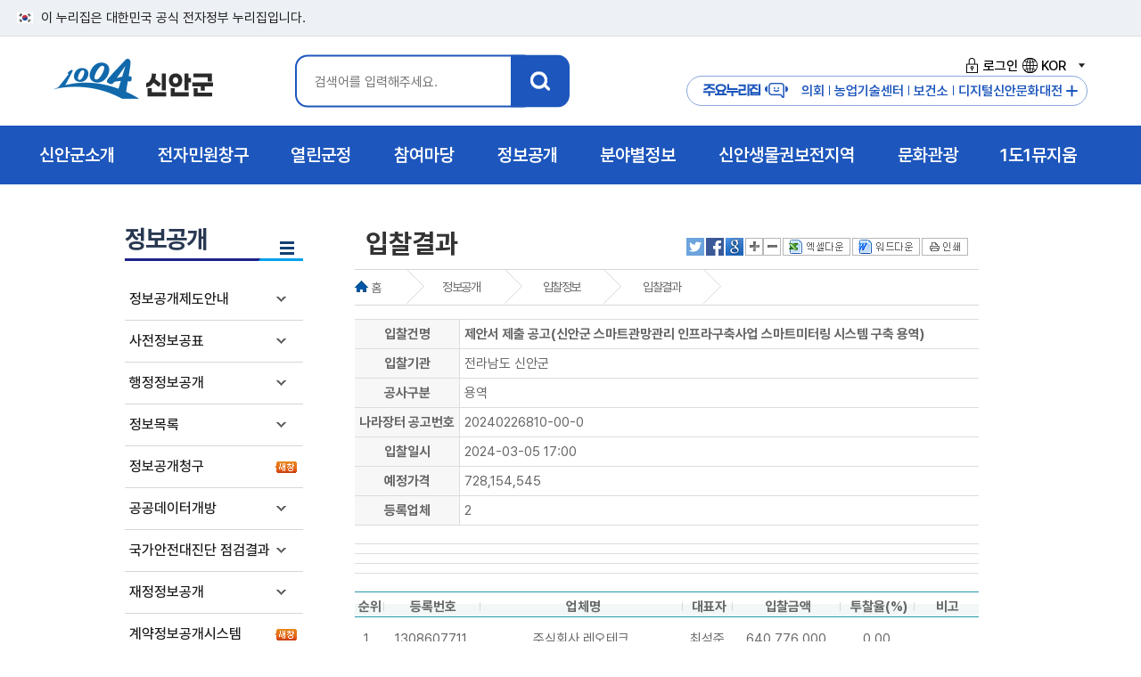

--- FILE ---
content_type: text/html; charset=utf-8
request_url: https://jp.shinan.go.kr/home/www/gov30/gov30_12/gov30_12_02/show/595766/?source=result_detail&page=2
body_size: 76834
content:


<!DOCTYPE html>
<html lang="ko">
<head>
	<meta charset="UTF-8" />
	<meta http-equiv="X-UA-Compatible" content="IE=Edge" />
	
	<meta name="description" content="처음,정보공개 ,입찰정보,입찰결과" />
	<meta name="viewport" content="initial-scale=1.0,maximum-scale=1.5,minimum-scale=1.0,width=device-width,height=device-height" />
	<link rel="shortcut icon" type="image/x-ico" href="/images/shinan_new.ico" />
	<title> 입찰결과  &lt;  입찰정보   &lt;  정보공개    &lt; 신안군청 홈페이지  </title>
	<link rel="stylesheet" type="text/css" href="/common/style/module_style.css" media="all"  />
	<link rel="stylesheet" type="text/css" href="/style/www/common_n25.css" media="all"  />
	<link rel="stylesheet" type="text/css" href="/style/www/sub_imsi.css" media="all"  />
	<link rel="stylesheet" type="text/css" href="/style/www/fonts.css" media="all"  />
	<link rel="stylesheet" type="text/css" href="/style/www/print.css" media="print"  />
	<link rel="stylesheet" type="text/css" href="/style/www/content_imsi.css" media="all"  />
	<script type="text/javascript" src="/common/js/board.js"></script>
	<script type="text/javascript" src="/common/js/jquery/jquery.min.js"></script>
	<script type="text/javascript" src="/common/js/www/common.js"></script>
	<script type="text/javascript" src="/common/js/www/snb_select.js"></script>
	<script type="text/javascript" src="/common/js/www/jquery-1.11.1.min.js"></script>
	<script type="text/javascript" src="/common/js/www/main_gnb.js"></script>
	<script type="text/javascript" src="/common/js/www/jquery.easing.1.3.js"></script>
	<script type="text/javascript" src="/common/js/menu_layout2.js"></script>
	<script type="text/javascript" src="/common/js/jquery.bxslider.js"></script>
	<script type="text/javascript" src="/common/js/font.js"></script>
	<script type="text/javascript" src="/common/js/language_KOR.js"></script>
	<!-- RealTime Plugin Append -->
</head>
<body>
<ul id="skipNavigation">
    <li><a href="#sub_con">본문 바로가기</a></li>
    <li><a href="#gnb">메뉴 바로가기</a></li>  
</ul>
<div class="toggle-head">
	<span class="nuri-txt">이 누리집은 대한민국 공식 전자정부 누리집입니다.</span>
</div>
<!--레이어팝업 플러그인 시작 -->
<!--: :PLUGIN('www/www_popup_new'): :-->
<!--레이어팝업 플러그인 끝 -->
<div id="header">
	<!-- 로고 및 gnb 박스-->
	<div id="logo_box" class="sub_inner">
		<h1 id="logo"><a href="/" title="인트로">1004 신안군</a></h1>
		<!-- 검색 -->		
		
		<div id="search_box">
			<div class="search_inner">
				<a class="btn-close msearch" href="#">X</a>
				<h3 class="hidden">통합검색</h3>
				<div class="search_area">
					<fieldset>
						<legend>신안군 통합검색 영역</legend>
						<form id="searchEngine" name="searchform" action="/home/www/support/search">
							<label for="qt" class="invisible">검색어 입력</label>
							<div class="searchInput">
								<input type="text" name="keyword" id="qt" class="searchQuery" placeholder="검색어를 입력해주세요."/>
							</div>
							<label><input type="image" src="/images/www/main2/search_btn.png" class="total_btn" alt="신안군 통합검색" title="검색" /></label>
						</form>
					</fieldset>
				</div>
			</div>
		</div><!-- search_box -->
		<script>
			$( document ).ready(function() {
			  $('.msearch').on('click', function() {
				 $('#search_box').toggleClass('open');
				 return false;
			  });
			});
		</script>
		<div class="hd_right">
			<ul class="login">
				<li><a href="https://www.shinan.go.kr/home/www/support/login"><i class="login_ico1"></i>로그인</a></li>
				
				
				
				
				<li class="lang_wrap link">
					<a href="#none" class=""><i class="login_ico2"></i>KOR<span class="state">열기</span></a>
					<div class="lang_box" style="display: none;">
						<ul>
							<li><a href="https://www.shinan.go.kr/home/eng" target="_blank" title="새창으로열립니다." >English</a></li>
							<li><a href="https://www.shinan.go.kr/home/cn" target="_blank" title="새창으로열립니다.">China</a></li>
							<li><a href="https://www.shinan.go.kr/home/jp" target="_blank" title="새창으로열립니다.">Japan</a></li>
						</ul>
					</div>
				</li>
							
			</ul>
			<div class="m_site">
				<h3 class="m_site_tit">주요누리집<i class="login_ico3"></i></h3>
				<a href="https://www.shinan.go.kr/home/council" target="_blank" title="새창열림"><i class="quick_ico1"></i>의회</a>
				<a href="https://www.shinan.go.kr/home/jares" target="_blank" title="새창열림"><i class="quick_ico2"></i>농업기술센터</a>
				<a href="https://www.shinan.go.kr/home/www/dept_info/health/"><i class="quick_ico3"></i>보건소</a>				
				<a href="https://shinan.grandculture.net/shinan" title="새창열림" target="_blank"><i class="quick_ico4"></i>디지털신안문화대전</a>
				<button id="major_btn">주요누리집 더보기</button>				
			</div>
			<!-- 팝업 모달 -->
			<div id="major_Modal" class="major_Modal">
				<div class="major-Modal-content">
					<button class="close-btn">닫기</button>
					<div class="major_con">
						<div class="major_top">
							<div class="major_tit"><img src="/images/www/main2/logo.png" alt="1004 신안군"><span>주요 누리집<span></div>
						</div>
						<div class="major_site">
							<a href="https://www.shinan.go.kr/home/council" title="새창열림" target="_blank">신안군의회</a>
							<a href="https://www.shinan.go.kr/home/jares" title="새창열림" target="_blank">농업기술센터</a>
							<a href="https://www.shinan.go.kr/home/jares/news/machine/page.wscms" title="새창열림" target="_blank">중고농기계마켓</a>
							<a href="https://www.shinan.go.kr/home/www/dept_info/health/">신안군 보건소</a>
							<a href="https://www.shinan.go.kr/home/library/" title="새창열림" target="_blank">신안군립도서관</a>
							<a href="https://www.shinan.go.kr/home/bjpark" title="새창열림" target="_blank">분재정원</a>
							<a href="http://sstree.or.kr/admin/login/" title="새창열림" target="_blank">스마트트리앱</a>
							<a href="http://www.shinan1920.kr/" title="새창열림" target="_blank">농민운동기념사업회</a>
							<a href="https://www.shinan.go.kr/home/museum" title="새창열림" target="_blank">1도1뮤지엄</a>
							<a href="http://www.maltaja.kr/" title="새창열림" target="_blank">해변승마</a>
							<a href="https://www.shinan.go.kr/home/refarm" title="새창열림" target="_blank">귀농어귀촌</a>
							<a href="https://www.shinan.go.kr/home/oyster" title="새창열림" target="_blank">신안1004굴</a>
							<a href="https://shinan.grandculture.net/shinan" title="새창열림" target="_blank">디지털신안문화대전</a>
						</div>
					
					</div>						
				</div>					
			</div>
		</div>
	</div>
	<!-- gnb-->
	<nav id="gnb">
		<div id="gnb_wrap">
			<div id="gnb_bg">        
				<ul id='depth' >
					
					<li class="depth_01">
			<a href="/home/www/about/page.wscms"  class="depth_01_link"><span class="depth_tit">신안군소개</span><span class="bul"></span></a>
			<div class="depth_info depth_info_01" style="">
			<p class="gnb_tit">신안군소개</p><p class="gnb_con">희망이 샘솟는 신안! <br>군민과 함께 만들어갑니다.</p><img src="/images/www/main2/gnb_ico1.png" alt="" class="gnb_img"></div>
			<ul id="gnb_01" class="depth_02">
									<li><a href="/home/www/about/history/page.wscms" >연혁</a>
</li>
					<li><a href="/home/www/about/village_info/page.wscms" >읍면안내</a>
					<ul>
					<li><a href="/home/www/about/village_info/village_info_01/page.wscms" >지도읍</a></li>
					<li><a href="/home/www/about/village_info/village_info_02/page.wscms" >압해읍</a></li>
					<li><a href="/home/www/about/village_info/village_info_03/page.wscms" >증도면</a></li>
					<li><a href="/home/www/about/village_info/village_info_04/page.wscms" >임자면</a></li>
					<li><a href="/home/www/about/village_info/village_info_05/page.wscms" >자은면</a></li>
					<li><a href="/home/www/about/village_info/village_info_06/page.wscms" >비금면</a></li>
					<li><a href="/home/www/about/village_info/village_info_07/page.wscms" >도초면</a></li>
					<li><a href="/home/www/about/village_info/village_info_08/page.wscms" >흑산면</a></li>
					<li><a href="/home/www/about/village_info/village_info_09/page.wscms" >하의면</a></li>
					<li><a href="/home/www/about/village_info/village_info_10/page.wscms" >신의면</a></li>
					<li><a href="/home/www/about/village_info/village_info_11/page.wscms" >장산면</a></li>
					<li><a href="/home/www/about/village_info/village_info_12/page.wscms" >안좌면</a></li>
					<li><a href="/home/www/about/village_info/village_info_13/page.wscms" >팔금면</a></li>
					<li><a href="/home/www/about/village_info/village_info_14/page.wscms" >암태면</a></li>
										</ul></li>
					<li><a href="/home/www/about/current_state/page.wscms" >일반현황</a>
					<ul>
					<li><a href="/home/www/about/current_state/current_state_01/page.wscms" >연혁/위치</a></li>
					<li><a href="/home/www/about/current_state/current_state_02/page.wscms" >행정구역</a></li>
					<li><a href="/home/www/about/current_state/current_state_18_n/page.wscms" >토지</a></li>
					<li><a href="/home/www/about/current_state/current_state_03/page.wscms" >기상개황</a></li>
					<li><a href="https://www.shinan.go.kr/home/www/gov30/gov30_16/gov30_08_15/page.wscms?cate_list_sel=%EC%9D%B8%EA%B5%AC%20%EB%B0%8F%20%EC%84%B8%EB%8C%80%ED%98%84%ED%99%A9"  target="_blank" title="새창" class="new_win">세대 및 인구</a></li>
					<li><a href="/home/www/about/current_state/current_state_19/page.wscms" >식량작물생산량</a></li>
					<li><a href="/home/www/about/current_state/current_state_20/page.wscms" >임야현황</a></li>
					<li><a href="/home/www/about/current_state/current_state_21/page.wscms" >수산업현황</a></li>
					<li><a href="/home/www/about/current_state/current_state_22/page.wscms" >사업체현황</a></li>
					<li><a href="/home/www/about/current_state/current_state_23/page.wscms" >도로및자동차등록현황</a></li>
					<li><a href="/home/www/about/current_state/current_state_24/page.wscms" >의료현황</a></li>
					<li><a href="/home/www/about/current_state/current_state_25/page.wscms" >장애인등록현황</a></li>
					<li><a href="/home/www/about/current_state/current_state_26/page.wscms" >재정</a></li>
					<li><a href="/home/www/about/current_state/current_state_27/page.wscms" >지방공무원</a></li>
										</ul></li>
					<li><a href="/home/www/about/typifier/page.wscms" >상징물</a>
					<ul>
					<li><a href="/home/www/about/typifier/typifier_01/page.wscms" >군화/군목/군조</a></li>
					<li><a href="/home/www/about/typifier/typifier_02/page.wscms" >군브랜드</a></li>
										</ul></li>
					<li><a href="/home/www/about/cultural/page.wscms" >국가유산</a>
					<ul>
					<li><a href="/home/www/about/cultural/cultural_01/page.wscms" >국가지정유산</a></li>
					<li><a href="/home/www/about/cultural/cultural_03/page.wscms" >국가등록유산</a></li>
					<li><a href="/home/www/about/cultural/cultural_02/page.wscms" >도지정유산</a></li>
					<li><a href="/home/www/about/cultural/cultural_04/page.wscms" >전통사찰</a></li>
					<li><a href="/home/www/about/cultural/cultural_05/page.wscms" >향토유산</a></li>
										</ul></li>
					<li><a href="/home/www/about/mayor_organ/page.wscms" >주요기관</a>
					<ul>
					<li><a href="/home/www/about/mayor_organ/mayor_organ_01/page.wscms" >사업소 및 읍면사무소</a></li>
					<li><a href="/home/www/about/mayor_organ/mayor_organ_02/page.wscms" >금융기관</a></li>
										</ul></li>
					<li><a href="/home/www/about/exchange_city/page.wscms" >교류도시</a>
					<ul>
					<li><a href="/home/www/about/exchange_city/exchange_city_40/page.wscms" >국내 자매결연</a></li>
					<li><a href="/home/www/about/exchange_city/exchange_city_41/page.wscms" >국외 자매결연</a></li>
					<li><a href="/home/www/about/exchange_city/exchange_city_42/page.wscms" >자매도시 할인혜택</a></li>
										</ul></li>
					<li><a href="/home/www/about/dadohae/page.wscms" >다도해해상국립공원</a>
					<ul>
					<li><a href="/home/www/about/dadohae/intro/page.wscms" >공원소개</a></li>
					<li><a href="/home/www/about/dadohae/place/page.wscms" >가볼만한곳</a></li>
					<li><a href="/home/www/about/dadohae/env/page.wscms" >자연환경</a></li>
										</ul></li>
					<li><a href="/home/www/about/about_12/page.wscms" >신안갯벌도립공원</a>
</li>
					<li><a href="/home/www/about/about_13/page.wscms" >장도람사르습지</a>
</li>
					<li><a href="/home/www/about/flower_birds/page.wscms" >1004섬야생화/조류</a>
					<ul>
					<li><a href="/home/www/about/flower_birds/flower/page.wscms" >1004섬야생화</a></li>
					<li><a href="/home/www/about/flower_birds/birds/page.wscms" >1004섬조류</a></li>
										</ul></li>
					<li><a href="/home/www/about/experience_center/page.wscms" >문화체험관</a>
					<ul>
					<li><a href="/home/www/about/experience_center/experience_center_02/page.wscms" >하의3도농민운동기념관</a></li>
					<li><a href="/home/www/about/experience_center/experience_center_03/page.wscms" >장산도들노래전수관</a></li>
					<li><a href="/home/www/about/experience_center/experience_center_04/page.wscms" >자산문화도서관</a></li>
					<li><a href="/home/www/about/experience_center/experience_center_05/page.wscms" >증도갯벌생태전시관</a></li>
					<li><a href="/home/www/about/experience_center/experience_center_06/page.wscms" >증도소금박물관</a></li>
										</ul></li>
					<li><a href="/home/www/about/photo_gallery/page.wscms" >포토갤러리</a>
					<ul>
					<li><a href="/home/www/about/photo_gallery/photo_gallery_01/page.wscms" >행정포토</a></li>
					<li><a href="/home/www/about/photo_gallery/photo_gallery_02/page.wscms" >관광포토</a></li>
										</ul></li>
					<li><a href="/home/www/about/about_14/page.wscms" >신안군지</a>
</li>
				
			</ul></li>
			<li class="depth_01">
			<a href="/home/www/eminwon/page.wscms"  class="depth_01_link"><span class="depth_tit">전자민원창구</span><span class="bul"></span></a>
			<div class="depth_info depth_info_02" style="">
			<p class="gnb_tit">전자민원창구</p><p class="gnb_con">희망이 샘솟는 신안! <br>군민과 함께 만들어갑니다.</p><img src="/images/www/main2/gnb_ico2.png" alt="" class="gnb_img"></div>
			<ul id="gnb_02" class="depth_02">
									<li><a href="/home/www/eminwon/eminwon_11/page.wscms" >민원상담</a>
					<ul>
					<li><a href="/home/www/eminwon/eminwon_11/eminwon_08/page.wscms" >민원상담(신문고)</a></li>
					<li><a href="/home/www/eminwon/eminwon_11/eminwon_old/page.wscms" >민원상담(구 자료조회)</a></li>
					<li><a href="/home/www/eminwon/eminwon_11/eminwon_09/page.wscms" >나의민원</a></li>
					<li><a href="http://www.epeople.go.kr/idea/1004idea"  target="_blank" title="새창" class="new_win">국민생각함</a></li>
										</ul></li>
					<li><a href="/home/www/eminwon/form/page.wscms" >민원편람서식</a>
					<ul>
					<li><a href="/home/www/eminwon/form/form_01/page.wscms" >정부24</a></li>
					<li><a href="/home/www/eminwon/form/form_03/page.wscms" >민원편람</a></li>
					<li><a href="/home/www/eminwon/form/form_02/page.wscms" >민원서식</a></li>
					<li><a href="/home/www/eminwon/form/form_Accounting/page.wscms" >계약/회계서식</a></li>
					<li><a href="/home/www/eminwon/form/form_04/page.wscms" >민원서류 외국어 번역본 비치</a></li>
										</ul></li>
					<li><a href="https://rtms.molit.go.kr/"  target="_blank" title="새창" class="new_win">부동산거래관리시스템</a>
</li>
					<li><a href="/home/www/eminwon/statement/page.wscms" >신고센터</a>
					<ul>
					<li><a href="/home/www/eminwon/statement/statement_14/page.wscms" >공익신고</a></li>
					<li><a href="/home/www/eminwon/statement/irrationality/page.wscms" >불편사항신고</a></li>
					<li><a href="/home/www/eminwon/statement/clean/page.wscms" >부정불량식품신고</a></li>
					<li><a href="/home/www/eminwon/statement/corruption/page.wscms" >퇴폐영업신고</a></li>
					<li><a href="/home/www/eminwon/statement/goods_transport/page.wscms" >화물운송불법신고</a></li>
					<li><a href="/home/www/eminwon/statement/budget_waste/page.wscms" >예산낭비신고</a></li>
					<li><a href="https://www.sinmungo.go.kr/sz2.prpsl.main"  target="_blank" title="새창" class="new_win">규제신문고</a></li>
					<li><a href="/home/www/eminwon/statement/real_estate/page.wscms" >부동산실거래가위반신고</a></li>
					<li><a href="/home/www/eminwon/statement/contamination/page.wscms" >환경오염행위신고</a></li>
					<li><a href="/home/www/eminwon/statement/traffic/page.wscms" >불법어업신고</a></li>
					<li><a href="/home/www/eminwon/statement/statement_10/page.wscms" >어린이집법위반사항신고</a></li>
					<li><a href="/home/www/eminwon/statement/statement_16/page.wscms" >갑질피해신고</a></li>
										</ul></li>
					<li><a href="/home/www/eminwon/local_taxes/page.wscms" >지방세안내</a>
					<ul>
					<li><a href="/home/www/eminwon/local_taxes/local_taxes_01/page.wscms" >납세자권리헌장</a></li>
					<li><a href="/home/www/eminwon/local_taxes/local_taxes_02/page.wscms" >지방세의구조</a></li>
					<li><a href="/home/www/eminwon/local_taxes/local_taxes_03/page.wscms" >지방세납부안내</a></li>
					<li><a href="/home/www/eminwon/local_taxes/eminwon_11_new/page.wscms" >취득세율</a></li>
					<li><a href="https://chatbot.wetax.go.kr"  target="_blank" title="새창" class="new_win">지방세 챗봇상담</a></li>
										</ul></li>
					<li><a href="/home/www/eminwon/total_minwon_info/page.wscms" >종합민원안내</a>
					<ul>
					<li><a href="/home/www/eminwon/total_minwon_info/total_minwon_info_01/page.wscms" >민원실안내</a></li>
					<li><a href="/home/www/eminwon/total_minwon_info/total_minwon_info_02/page.wscms" >생활민원안내</a></li>
					<li><a href="/home/www/eminwon/total_minwon_info/total_minwon_info_03/page.wscms" >민원처리제도안내</a></li>
					<li><a href="/home/www/eminwon/total_minwon_info/total_minwon_info_04/page.wscms" >어디서나민원처리제</a></li>
					<li><a href="/home/www/eminwon/total_minwon_info/total_minwon_info_05/page.wscms" >여권·국제면허증 발급대행</a></li>
					<li><a href="/home/www/eminwon/total_minwon_info/total_minwon_info_06/page.wscms" >구술.전화민원대상사무</a></li>
					<li><a href="/home/www/eminwon/total_minwon_info/total_minwon_info_07/page.wscms" >행정정보 공동이용 안내</a></li>
					<li><a href="/home/www/eminwon/total_minwon_info/total_minwon_info_09/page.wscms" >폐업신고 원스톱 간소화 서비스</a></li>
					<li><a href="/home/www/eminwon/total_minwon_info/total_minwon_info_10/page.wscms" >민원행정 및 제도개선</a></li>
					<li><a href="/home/www/eminwon/total_minwon_info/total_minwon_info_11/page.wscms" >사전심사청구제</a></li>
					<li><a href="/home/www/eminwon/total_minwon_info/total_minwon_info_12/page.wscms" >민원수수료 카드결제 시행</a></li>
					<li><a href="/home/www/eminwon/total_minwon_info/total_minwon_info_13/page.wscms" >민원후견인제</a></li>
					<li><a href="/home/www/eminwon/total_minwon_info/total_minwon_info_14/page.wscms" >행정사 현황</a></li>
					<li><a href="/home/www/eminwon/total_minwon_info/total_minwon_info_15/page.wscms" >사회적배려대상자를 위한 민원서비스</a></li>
										</ul></li>
				
			</ul></li>
			<li class="depth_01">
			<a href="/home/www/openinfo/page.wscms"  class="depth_01_link"><span class="depth_tit">열린군정</span><span class="bul"></span></a>
			<div class="depth_info depth_info_03" style="">
			<p class="gnb_tit">열린군정</p><p class="gnb_con">희망이 샘솟는 신안! <br>군민과 함께 만들어갑니다.</p><img src="/images/www/main2/gnb_ico3.png" alt="" class="gnb_img"></div>
			<ul id="gnb_03" class="depth_02">
									<li><a href="/home/www/openinfo/participation_02/page.wscms" >신안비전</a>
					<ul>
					<li><a href="/home/www/openinfo/participation_02/participation_02_02/page.wscms" >연륙연도교현황</a></li>
					<li><a href="/home/www/openinfo/participation_02/participation_02_04/page.wscms" >신안종합계획</a></li>
					<li><a href="/home/www/openinfo/participation_02/participation_02_05/page.wscms" >지속가능발전</a></li>
										</ul></li>
					<li><a href="/home/www/openinfo/participation_07/page.wscms" >신안군뉴스</a>
					<ul>
					<li><a href="/home/www/openinfo/participation_07/participation_07_14/page.wscms" >1004섬 신안소식지</a></li>
					<li><a href="/home/www/openinfo/participation_07/participation_07_01/page.wscms" >신안포커스</a></li>
					<li><a href="/home/www/openinfo/participation_07/participation_07_12/page.wscms" >카드뉴스</a></li>
					<li><a href="/home/www/openinfo/participation_07/participation_07_02/page.wscms" >공지사항</a></li>
					<li><a href="/home/www/openinfo/participation_07/participation_07_03/page.wscms" >보도자료/해명</a></li>
					<li><a href="/home/www/openinfo/participation_07/participation_07_04/page.wscms" >고시/공고</a></li>
					<li><a href="/home/www/openinfo/participation_07/participation_07_06/page.wscms" >입법/행정예고</a></li>
					<li><a href="/home/www/openinfo/participation_07/participation_07_07/page.wscms" >주간행사계획</a></li>
					<li><a href="/home/www/openinfo/participation_07/participation_07_09/page.wscms" >유관기관소식</a></li>
					<li><a href="/home/www/openinfo/participation_07/participation_07_10/page.wscms" >월간주요업무계획</a></li>
					<li><a href="/home/www/openinfo/participation_07/shinan_award/page.wscms" >대·내외 수상내역</a></li>
										</ul></li>
					<li><a href="/home/www/openinfo/participation_03/page.wscms" >청사안내</a>
					<ul>
					<li><a href="/home/www/openinfo/participation_03/participation_03_01/page.wscms" >청사안내</a></li>
					<li><a href="/home/www/openinfo/participation_03/participation_03_06/page.wscms" >조직도</a></li>
					<li><a href="/home/www/openinfo/participation_03/participation_03_07/page.wscms" >찾아오시는길</a></li>
										</ul></li>
					<li><a href="/home/www/openinfo/openinfo_13/page.wscms" >경관관리</a>
					<ul>
					<li><a href="/home/www/openinfo/openinfo_13/openinfo_13_01/page.wscms" >경관위원회</a></li>
										</ul></li>
					<li><a href="/home/www/openinfo/openinfo_11/page.wscms" >통계연보</a>
					<ul>
					<li><a href="/home/www/openinfo/openinfo_11/openinfo_11_21/page.wscms" >2024통계연보</a></li>
					<li><a href="/home/www/openinfo/openinfo_11/openinfo_11_20/page.wscms" >2023통계연보</a></li>
					<li><a href="/home/www/openinfo/openinfo_11/openinfo_11_19/page.wscms" >2022통계연보</a></li>
					<li><a href="/home/www/openinfo/openinfo_11/openinfo_11_18/page.wscms" >2021통계연보</a></li>
					<li><a href="/home/www/openinfo/openinfo_11/openinfo_11_17/page.wscms" >2020통계연보</a></li>
					<li><a href="/home/www/openinfo/openinfo_11/openinfo_11_15/page.wscms" >2019통계연보</a></li>
					<li><a href="/home/www/openinfo/openinfo_11/openinfo_11_14/page.wscms" >2018통계연보</a></li>
					<li><a href="/home/www/openinfo/openinfo_11/openinfo_11_12/page.wscms" >2017통계연보</a></li>
					<li><a href="/home/www/openinfo/openinfo_11/openinfo_11_08/page.wscms" >2016통계연보</a></li>
					<li><a href="/home/www/openinfo/openinfo_11/openinfo_11_07/page.wscms" >2015통계연보</a></li>
					<li><a href="/home/www/openinfo/openinfo_11/openinfo_11_01/page.wscms" >2014통계연보</a></li>
					<li><a href="/home/www/openinfo/openinfo_11/openinfo_11_02/page.wscms" >2013통계연보</a></li>
					<li><a href="/home/www/openinfo/openinfo_11/openinfo_11_03/page.wscms" >2012통계연보</a></li>
					<li><a href="/home/www/openinfo/openinfo_11/openinfo_11_04/page.wscms" >2011통계연보</a></li>
					<li><a href="/home/www/openinfo/openinfo_11/openinfo_11_05/page.wscms" >2010통계연보</a></li>
					<li><a href="/home/www/openinfo/openinfo_11/openinfo_11_06/page.wscms" >2009통계연보</a></li>
										</ul></li>
					<li><a href="/home/www/openinfo/openinfo_11_22/page.wscms" >노인복지통계</a>
					<ul>
					<li><a href="/home/www/openinfo/openinfo_11_22/openinfo_11_22_02/page.wscms" >2024노인복지통계</a></li>
										</ul></li>
					<li><a href="/home/www/openinfo/openinfo_20/page.wscms" >사회조사</a>
					<ul>
					<li><a href="/home/www/openinfo/openinfo_20/openinfo_20_10/page.wscms" >2025사회조사</a></li>
					<li><a href="/home/www/openinfo/openinfo_20/openinfo_20_09/page.wscms" >2024사회조사</a></li>
					<li><a href="/home/www/openinfo/openinfo_20/openinfo_20_08/page.wscms" >2023사회조사</a></li>
					<li><a href="/home/www/openinfo/openinfo_20/openinfo_20_07/page.wscms" >2022사회조사</a></li>
					<li><a href="/home/www/openinfo/openinfo_20/openinfo_20_06/page.wscms" >2021사회조사</a></li>
					<li><a href="/home/www/openinfo/openinfo_20/openinfo_20_05/page.wscms" >2020사회조사</a></li>
					<li><a href="/home/www/openinfo/openinfo_20/openinfo_20_04/page.wscms" >2019사회조사</a></li>
					<li><a href="/home/www/openinfo/openinfo_20/openinfo_20_03/page.wscms" >2018사회조사</a></li>
					<li><a href="/home/www/openinfo/openinfo_20/openinfo_20_02/page.wscms" >2017사회조사</a></li>
					<li><a href="/home/www/openinfo/openinfo_20/openinfo_20_01/page.wscms" >2016사회조사</a></li>
										</ul></li>
					<li><a href="https://www.elis.go.kr/locgovalr/locgovClAlrList?ctpvSggCd=46910"  target="_blank" title="새창" class="new_win">자치법규</a>
</li>
					<li><a href="/home/www/openinfo/participation_04/page.wscms" >무인민원발급기안내</a>
</li>
					<li><a href="/home/www/openinfo/participation_10/page.wscms" >군민헌장</a>
</li>
					<li><a href="/home/www/openinfo/participation_11/page.wscms" >설립목적및임무</a>
</li>
					<li><a href="http://mayor.shinan.go.kr"  target="_blank" title="새창" class="new_win">열린군수실</a>
</li>
					<li><a href="/home/www/openinfo/inhabitant_21/page.wscms" >이력서등록</a>
</li>
				
			</ul></li>
			<li class="depth_01">
			<a href="/home/www/takepart/page.wscms"  class="depth_01_link"><span class="depth_tit">참여마당</span><span class="bul"></span></a>
			<div class="depth_info depth_info_04" style="">
			<p class="gnb_tit">참여마당</p><p class="gnb_con">희망이 샘솟는 신안! <br>군민과 함께 만들어갑니다.</p><img src="/images/www/main2/gnb_ico4.png" alt="" class="gnb_img"></div>
			<ul id="gnb_04" class="depth_02">
									<li><a href="/home/www/takepart/takepart_01/page.wscms" >정책토론</a>
					<ul>
					<li><a href="/home/www/takepart/takepart_01/takepart_01_01/page.wscms" >정책포럼</a></li>
					<li><a href="/home/www/takepart/takepart_01/takepart_01_02/page.wscms" >설문조사</a></li>
					<li><a href="/home/www/takepart/takepart_01/takepart_01_03/page.wscms" >전자공청회</a></li>
										</ul></li>
					<li><a href="/home/www/takepart/takepart_11/page.wscms" >주민정보화교육</a>
					<ul>
					<li><a href="/home/www/takepart/takepart_11/takepart_01_04/page.wscms" >디지털 역량강화 교육</a></li>
										</ul></li>
					<li><a href="/home/www/takepart/inhabitant/page.wscms" >군민참여</a>
					<ul>
					<li><a href="/home/www/takepart/inhabitant/board/page.wscms" >참여게시판</a></li>
					<li><a href="/home/www/takepart/inhabitant/inhabitant_18/page.wscms" >사이트이용건의</a></li>
					<li><a href="/home/www/takepart/inhabitant/inhabitant_20/page.wscms" >규제입증요청</a></li>
										</ul></li>
					<li><a href="/home/www/takepart/takepart_02/page.wscms" >칭찬사랑방</a>
</li>
					<li><a href="http://tour.shinan.go.kr/home/tour/guide/guide/guide_book/page.wscms"  target="_blank" title="새창" class="new_win">관광안내책자신청</a>
</li>
					<li><a href="/home/www/takepart/takepart_12/page.wscms" >국민(군민)제안</a>
					<ul>
					<li><a href="/home/www/takepart/takepart_12/takepart_12_01/page.wscms" >제안제도 소개</a></li>
					<li><a href="/home/www/takepart/takepart_12/takepart_12_02/page.wscms" >채택제안 목록</a></li>
					<li><a href="/home/www/takepart/takepart_12/takepart_12_03/page.wscms" >제안신청</a></li>
										</ul></li>
					<li><a href="/home/www/takepart/takepart_07/page.wscms" >적극행정</a>
					<ul>
					<li><a href="/home/www/takepart/takepart_07/takepart_07_01/page.wscms" >적극행정 소개</a></li>
					<li><a href="/home/www/takepart/takepart_07/takepart_07_04/page.wscms" >적극행정 우수사례</a></li>
					<li><a href="/home/www/takepart/takepart_07/takepart_07_02/page.wscms" >우수공무원 추천</a></li>
										</ul></li>
					<li><a href="/home/www/takepart/takepart_09/page.wscms" >고향사랑기부제</a>
					<ul>
					<li><a href="/home/www/takepart/takepart_09/takepart_09_01/page.wscms" >고향사랑기부제 소개</a></li>
					<li><a href="/home/www/takepart/takepart_09/takepart_09_02/page.wscms" >고향사랑기부제 답례품 안내</a></li>
					<li><a href="/home/www/takepart/takepart_09/takepart_09_03/page.wscms" >고향사랑기부제 기부금액별 혜택</a></li>
					<li><a href="/home/www/takepart/takepart_09/takepart_09_06_n/page.wscms" >고향사랑기부제 기금사업 추진현황</a></li>
					<li><a href="/home/www/takepart/takepart_09/takepart_09_06/page.wscms" >고향사랑기부제 명예의전당</a></li>
					<li><a href="/home/www/takepart/takepart_09/takepart_09_04/page.wscms" >고향사랑기부금 접수·운용 현황공개</a></li>
										</ul></li>
					<li><a href="/home/www/takepart/takepart_13/page.wscms" >1004섬 기념의자</a>
</li>
				
			</ul></li>
			<li class="depth_01">
			<a href="/home/www/gov30/page.wscms"  class="depth_01_link"><span class="depth_tit">정보공개 </span><span class="bul"></span></a>
			<div class="depth_info depth_info_05" style="">
			<p class="gnb_tit">정보공개 </p><p class="gnb_con">희망이 샘솟는 신안! <br>군민과 함께 만들어갑니다.</p><img src="/images/www/main2/gnb_ico5.png" alt="" class="gnb_img"></div>
			<ul id="gnb_05" class="depth_02">
									<li><a href="/home/www/gov30/openinfo_01/page.wscms" >정보공개제도안내</a>
					<ul>
					<li><a href="/home/www/gov30/openinfo_01/openinfo_01_01/page.wscms" >정보공개란</a></li>
					<li><a href="/home/www/gov30/openinfo_01/openinfo_01_02/page.wscms" >공개/비공개대상</a></li>
					<li><a href="/home/www/gov30/openinfo_01/openinfo_01_03/page.wscms" >정보공개청구및처리절차</a></li>
					<li><a href="/home/www/gov30/openinfo_01/openinfo_01_04/page.wscms" >불복구제절차</a></li>
					<li><a href="/home/www/gov30/openinfo_01/openinfo_01_05/page.wscms" >정보공개수수료</a></li>
					<li><a href="/home/www/gov30/openinfo_01/openinfo_01_06/page.wscms" >정보공개편람</a></li>
					<li><a href="/home/www/gov30/openinfo_01/openinfo_01_07/page.wscms" >정책실명제안내</a></li>
										</ul></li>
					<li><a href="/home/www/gov30/gov30_16/page.wscms" >사전정보공표</a>
					<ul>
					<li><a href="/home/www/gov30/gov30_16/info_noti/page.wscms" >사전정보공표</a></li>
					<li><a href="/home/www/gov30/gov30_16/gov30_16_03/page.wscms" >정보공개 고객관리</a></li>
					<li><a href="/home/www/gov30/gov30_16/gov30_08_01/page.wscms" >2022. 8. 31.이전 사전정보공표 자료</a></li>
										</ul></li>
					<li><a href="/home/www/gov30/gov30_08/page.wscms" >행정정보공개</a>
					<ul>
					<li><a href="https://www.realtyprice.kr/"  target="_blank" title="새창" class="new_win">개별공시지가</a></li>
					<li><a href="http://kras.jeonnam.go.kr/land_info/info/houseprice/houseprice.do"  target="_blank" title="새창" class="new_win">개별주택가격</a></li>
					<li><a href="/home/www/gov30/gov30_08/gov30_09_01_05/page.wscms" >업무추진비</a></li>
					<li><a href="/home/www/gov30/gov30_08/gov30_08_10/page.wscms" >반상회보</a></li>
					<li><a href="/home/www/gov30/gov30_08/gov30_08_11/page.wscms" >주요업무계획</a></li>
					<li><a href="/home/www/gov30/gov30_08/gov30_08_12/page.wscms" >감사결과</a></li>
					<li><a href="/home/www/gov30/gov30_08/gov30_08_14/page.wscms" >개별공시지가 의견제출 365</a></li>
										</ul></li>
					<li><a href="/home/www/gov30/gov30_15/page.wscms" >정보목록</a>
</li>
					<li><a href="http://open.go.kr"  target="_blank" title="새창" class="new_win">정보공개청구</a>
</li>
					<li><a href="/home/www/gov30/openinfo_05/page.wscms" >공공데이터개방</a>
					<ul>
					<li><a href="/home/www/gov30/openinfo_05/openinfo_05_01/page.wscms" >공공데이터 개방</a></li>
					<li><a href="/home/www/gov30/openinfo_05/openinfo_05_03/page.wscms" >공공데이터 제공 목록</a></li>
					<li><a href="/home/www/gov30/openinfo_05/openinfo_05_02/page.wscms" >공공데이터 수요조사</a></li>
										</ul></li>
					<li><a href="/home/www/gov30/dept_info_09/page.wscms" >국가안전대진단 점검결과</a>
</li>
					<li><a href="/home/www/gov30/gov30_09_01/page.wscms" >재정정보공개</a>
					<ul>
					<li><a href="/home/www/gov30/gov30_09_01/gov30_09_01_03/page.wscms" >결산서공개</a></li>
					<li><a href="https://www.shinan.go.kr/gyeyak/ebudget/"  target="_blank" title="새창" class="new_win">세입세출재정정보공개</a></li>
					<li><a href="/home/www/gov30/gov30_09_01/gov30_09_01_04/page.wscms" >재정공시</a></li>
					<li><a href="/home/www/gov30/gov30_09_01/gov30_09_01_06/page.wscms" >예산서공개</a></li>
					<li><a href="/home/www/gov30/gov30_09_01/gov30_09_01_07/page.wscms" >주민참여예산제</a></li>
					<li><a href="/home/www/gov30/gov30_09_01/gov30_09_01_09/page.wscms" >재정공시의견</a></li>
					<li><a href="/home/www/gov30/gov30_09_01/gov30_09_01_10/page.wscms" >세외수입징수현황</a></li>
					<li><a href="/home/www/gov30/gov30_09_01/gov30_17_01/page.wscms" >지방재정투자사업심사결과</a></li>
										</ul></li>
					<li><a href="https://shinan.go.kr/gyeyak"  target="_blank" title="새창" class="new_win">계약정보공개시스템</a>
</li>
					<li><a href="/home/www/gov30/gov30_12/page.wscms" >입찰정보</a>
					<ul>
					<li><a href="/home/www/gov30/gov30_12/gov30_12_01/page.wscms" >입찰공고</a></li>
					<li><a href="/home/www/gov30/gov30_12/gov30_12_02/page.wscms" >입찰결과</a></li>
					<li><a href="http://www.hanayo.net/jds/wbid/exmn.php3?gov=%BD%C5%BE%C8%B1%BA%C3%BB"  target="_blank" title="새창" class="new_win">적격심사</a></li>
					<li><a href="http://www.onbid.co.kr/"  target="_blank" title="새창" class="new_win">공매입찰</a></li>
										</ul></li>
					<li><a href="/home/www/gov30/gov30_13/page.wscms" >조직정보 지표 공개</a>
					<ul>
					<li><a href="/home/www/gov30/gov30_13/gov30_13_01/page.wscms" >공무원 정원</a></li>
					<li><a href="/home/www/gov30/gov30_13/gov30_13_02/page.wscms" >과장급 이상 정원 현황</a></li>
					<li><a href="/home/www/gov30/gov30_13/gov30_13_03/page.wscms" >공무원 1인당 주민수</a></li>
					<li><a href="/home/www/gov30/gov30_13/gov30_13_04/page.wscms" >현장공무원 비율</a></li>
					<li><a href="/home/www/gov30/gov30_13/gov30_13_05/page.wscms" >재정규모 대비 인건비 비율</a></li>
					<li><a href="/home/www/gov30/gov30_13/gov30_13_07/page.wscms" >실국본부수</a></li>
					<li><a href="/home/www/gov30/gov30_13/gov30_18/page.wscms" >내고장알리미</a></li>
										</ul></li>
					<li><a href="/home/www/gov30/vote/page.wscms" >선거인명부열람</a>
</li>
				
			</ul></li>
			<li class="depth_01">
			<a href="/home/www/dept_info/page.wscms"  class="depth_01_link"><span class="depth_tit">분야별정보</span><span class="bul"></span></a>
			<div class="depth_info depth_info_06" style="">
			<p class="gnb_tit">분야별정보</p><p class="gnb_con">희망이 샘솟는 신안! <br>군민과 함께 만들어갑니다.</p><img src="/images/www/main2/gnb_ico6.png" alt="" class="gnb_img"></div>
			<ul id="gnb_06" class="depth_02">
									<li><a href="/home/www/dept_info/welfare/page.wscms" >사회복지</a>
					<ul>
					<li><a href="/home/www/dept_info/welfare/social/page.wscms" >사회복지</a></li>
					<li><a href="/home/www/dept_info/welfare/kids/page.wscms" >아동복지</a></li>
					<li><a href="/home/www/dept_info/welfare/woman/page.wscms" >여성복지</a></li>
					<li><a href="/home/www/dept_info/welfare/senior/page.wscms" >노인복지</a></li>
					<li><a href="/home/www/dept_info/welfare/disabled/page.wscms" >장애인복지</a></li>
					<li><a href="/home/www/dept_info/welfare/dept_info_07/page.wscms" >우리고장현충시설</a></li>
										</ul></li>
					<li><a href="/home/www/dept_info/health/page.wscms" >건강보건</a>
					<ul>
					<li><a href="/home/www/dept_info/health/health_center/page.wscms" >보건소안내</a></li>
					<li><a href="/home/www/dept_info/health/treat_info/page.wscms" >진료정보</a></li>
					<li><a href="/home/www/dept_info/health/vaccination/page.wscms" >예방접종안내</a></li>
					<li><a href="/home/www/dept_info/health/health_25/page.wscms" >감염병 예방수칙</a></li>
					<li><a href="/home/www/dept_info/health/health_04/page.wscms" >검사안내</a></li>
					<li><a href="/home/www/dept_info/health/water_borne/page.wscms" >수인성 및 식품매개감염병</a></li>
					<li><a href="/home/www/dept_info/health/health_06/page.wscms" >감염병감시</a></li>
					<li><a href="/home/www/dept_info/health/health_24/page.wscms" >진드기 및 설치류 매개 감염병</a></li>
					<li><a href="/home/www/dept_info/health/health_09/page.wscms" >결핵예방관리</a></li>
					<li><a href="/home/www/dept_info/health/health_10/page.wscms" >방역소독사업</a></li>
					<li><a href="https://www.shinan.go.kr/images/www/contents/bedbug_231110.pdf"  target="_blank" title="새창" class="new_win">빈대</a></li>
					<li><a href="/home/www/dept_info/health/health_11/page.wscms" >검진</a></li>
					<li><a href="/home/www/dept_info/health/health_12/page.wscms" >건강증진사업</a></li>
					<li><a href="/home/www/dept_info/health/health_12_04/page.wscms" >정신건강증진사업</a></li>
					<li><a href="/home/www/dept_info/health/health_13/page.wscms" >모자보건지원사업</a></li>
					<li><a href="/home/www/dept_info/health/health_14/page.wscms" >의료비지원사업</a></li>
					<li><a href="/home/www/dept_info/health/health_16/page.wscms" >의료기관현황</a></li>
					<li><a href="/home/www/dept_info/health/health_17/page.wscms" >다소비의약품 판매가격</a></li>
					<li><a href="/home/www/dept_info/health/clean/page.wscms" >위생정보</a></li>
					<li><a href="/home/www/dept_info/health/health_20/page.wscms" >치매관리사업</a></li>
										</ul></li>
					<li><a href="/home/www/dept_info/economy/page.wscms" >산업경제</a>
					<ul>
					<li><a href="/home/www/dept_info/economy/factory/page.wscms" >공장등록현황</a></li>
					<li><a href="/home/www/dept_info/economy/products/page.wscms" >농수축산물</a></li>
					<li><a href="/home/www/dept_info/economy/agri_info/page.wscms" >농업정보</a></li>
					<li><a href="/home/www/dept_info/economy/sea_info/page.wscms" >해양수산정보</a></li>
					<li><a href="/home/www/dept_info/economy/salt_info/page.wscms" >천일염정보</a></li>
					<li><a href="/home/www/dept_info/economy/price_info/page.wscms" >물가정보</a></li>
					<li><a href="/home/www/dept_info/economy/economy_07/page.wscms" >갯벌낙지 맨손어업</a></li>
										</ul></li>
					<li><a href="/home/www/dept_info/env/page.wscms" >환경정보</a>
					<ul>
					<li><a href="/home/www/dept_info/env/waste/page.wscms" >폐기물관련정보</a></li>
					<li><a href="/home/www/dept_info/env/env_preservation/page.wscms" >환경보전관련</a></li>
					<li><a href="/home/www/dept_info/env/asbestos/page.wscms" >석면안전관리</a></li>
					<li><a href="/home/www/dept_info/env/marshy_land/page.wscms" >신안장도습지보호지역</a></li>
					<li><a href="/home/www/dept_info/env/env_island/page.wscms" >특정도서</a></li>
					<li><a href="/home/www/dept_info/env/env_07/page.wscms" >하수도관련정보</a></li>
					<li><a href="/home/www/dept_info/env/env_08/page.wscms" >전기차 충전소 정보</a></li>
										</ul></li>
					<li><a href="/home/www/dept_info/forest/page.wscms" >산림정보</a>
					<ul>
					<li><a href="/home/www/dept_info/forest/forest_01/page.wscms" >산불예방안내</a></li>
					<li><a href="/home/www/dept_info/forest/forest_02/page.wscms" >입산통제구역안내</a></li>
					<li><a href="/home/www/dept_info/forest/forest_03/page.wscms" >산불방지관련처벌규정</a></li>
					<li><a href="/home/www/dept_info/forest/forest_05/page.wscms" >1004섬분재공원</a></li>
										</ul></li>
					<li><a href="/home/www/dept_info/dept_info_19/page.wscms" >귀농어귀촌</a>
					<ul>
					<li><a href="/home/www/dept_info/dept_info_19/dept_info_19_01/page.wscms" >귀농 사업 안내</a></li>
					<li><a href="/home/www/dept_info/dept_info_19/dept_info_19_02/page.wscms" >귀어 사업 안내</a></li>
					<li><a href="https://www.greendaero.go.kr/"  target="_blank" title="새창" class="new_win">그린대로</a></li>
										</ul></li>
					<li><a href="/home/www/dept_info/safety/page.wscms" >재난안전</a>
					<ul>
					<li><a href="/home/www/dept_info/safety/safety_01/page.wscms" >재난안전대책정보</a></li>
					<li><a href="/home/www/dept_info/safety/safety_02/page.wscms" >안전신안</a></li>
					<li><a href="/home/www/dept_info/safety/safety_03/page.wscms" >재난대피주민대피요령</a></li>
					<li><a href="/home/www/dept_info/safety/safety_04/page.wscms" >군민안전보험</a></li>
					<li><a href="/home/www/dept_info/safety/safety_08_n/page.wscms" >중대재해</a></li>
										</ul></li>
					<li><a href="/home/www/dept_info/dept_info_16/page.wscms" >정보통신 사용전검사 안내</a>
					<ul>
					<li><a href="/home/www/dept_info/dept_info_16/dept_info_16_01/page.wscms" >정보통신공사 착공전 설계도 확인</a></li>
					<li><a href="/home/www/dept_info/dept_info_16/dept_info_16_02/page.wscms" >정보통신공사 사용전검사(감리 포함)</a></li>
										</ul></li>
					<li><a href="/home/www/dept_info/dept_info_07/page.wscms" >(재)신안군장학재단</a>
					<ul>
					<li><a href="/home/www/dept_info/dept_info_07/dept_info_07_02/page.wscms" >재단소개</a></li>
					<li><a href="/home/www/dept_info/dept_info_07/dept_info_07_03/page.wscms" >후원안내</a></li>
					<li><a href="/home/www/dept_info/dept_info_07/dept_info_07_07/page.wscms" >사이버 명예의 전당</a></li>
					<li><a href="/home/www/dept_info/dept_info_07/dept_info_07_04/page.wscms" >후원하신분</a></li>
					<li><a href="/home/www/dept_info/dept_info_07/dept_info_07_06/page.wscms" >공지사항</a></li>
					<li><a href="/home/www/dept_info/dept_info_07/super_info/page.wscms" >기부금 활용실적</a></li>
										</ul></li>
					<li><a href="/home/www/dept_info/dept_info_09/page.wscms" >해상풍력</a>
					<ul>
					<li><a href="/home/www/dept_info/dept_info_09/dept_info_09_01/page.wscms" >해상풍력</a></li>
										</ul></li>
					<li><a href="/home/www/dept_info/dept_info_11/page.wscms" >1004섬신안상품권</a>
					<ul>
					<li><a href="/home/www/dept_info/dept_info_11/dept_info_11_01/page.wscms" >1004섬신안상품권 안내</a></li>
					<li><a href="/home/www/dept_info/dept_info_11/dept_info_11_02/page.wscms" >판매/환전 안내</a></li>
					<li><a href="/home/www/dept_info/dept_info_11/dept_info_11_03/page.wscms" >상품권Q/A</a></li>
					<li><a href="/home/www/dept_info/dept_info_11/dept_info_11_04/page.wscms" >상품권 사용규약</a></li>
					<li><a href="/home/www/dept_info/dept_info_11/mb_shop/page.wscms" >가맹점등록현황</a></li>
					<li><a href="/home/www/dept_info/dept_info_11/dept_info_11_06/page.wscms" >서식다운로드</a></li>
					<li><a href="/home/www/dept_info/dept_info_11/dept_info_11_13/page.wscms" >운영자금 보유 관리현황</a></li>
										</ul></li>
					<li><a href="/home/www/dept_info/dept_info_13/page.wscms" >무연분묘 개장공고</a>
</li>
					<li><a href="/home/www/dept_info/dept_info_15/page.wscms" >공공저작물</a>
					<ul>
					<li><a href="/home/www/dept_info/dept_info_15/support_17/page.wscms" >저작권정책</a></li>
					<li><a href="/home/www/dept_info/dept_info_15/pub_style1/page.wscms" >1유형</a></li>
					<li><a href="/home/www/dept_info/dept_info_15/public_style2/page.wscms" >2유형</a></li>
					<li><a href="/home/www/dept_info/dept_info_15/public_style3/page.wscms" >3유형</a></li>
					<li><a href="/home/www/dept_info/dept_info_15/public_style4/page.wscms" >4유형</a></li>
										</ul></li>
				
			</ul></li>
			<li class="depth_01">
			<a href="https://www.shinan.go.kr/home/jaseng/about/introduce.html" class="depth_01_link" target="_blank" title="새창"><span class="depth_tit">신안생물권보전지역</span><span class="bul"></span></a>
			</li>
			<li class="depth_01">
			<a href="https://www.shinan.go.kr/home/tour" class="depth_01_link" target="_blank" title="새창"><span class="depth_tit">문화관광</span><span class="bul"></span></a>
			</li>
			<li class="depth_01">
			<a href="https://www.shinan.go.kr/home/museum" class="depth_01_link" target="_blank" title="새창"><span class="depth_tit">1도1뮤지움</span><span class="bul"></span></a>
			</li>
		
				</ul>
			</div>
		</div>
	</nav>
	<script type="text/javascript">
		var param = "#gnb_wrap";
		var ban = ".depth_info";
		var obj = ".depth_02";
		var btn = ".depth_01>a";
		var wrap = "#gnb_bg";
		var elem = 01;
		var scale = 1000;
		var dur = 500;
		var meth = "easeOutExpo";
		var mno = "";
		SetTopGnb(param, ban, obj, btn, wrap, elem, scale, dur, meth);	       
	</script>
	<a class="msearch_btn msearch" href="#"></a>
	<div class="m_gnb_btn">
		<button type="button">
			<span class="state skip">주메뉴 닫기</span>
			<span class="line">&nbsp;</span>
		</button>
	</div>
	<div class="dim"></div>
	<div id="m_gnb">
		<div class="wrap">              
			 <ul class="m_menu"></ul>
			  
		 </div>
	</div>
	<!-- 로고 끝 -->
</div><!-- header -->
	
<!-- 컨텐츠 -->
<div id="contents_box">
	<div id="contents">
		<div id="snb">
			<h1 id="d_title">정보공개 </h1>
			<p id="snb_show"><img alt="전체메뉴보기" src="/images/www/sub/all_icon.png" id="menu_ext_btn" /></p>
			
		<ul id="snb_list" class="depth01">
			<li><a href="/home/www/gov30/openinfo_01/page.wscms" >정보공개제도안내</a>
				<ul class="depth02">
					<li><a href="/home/www/gov30/openinfo_01/openinfo_01_01/page.wscms" >정보공개란</a></li>
					<li><a href="/home/www/gov30/openinfo_01/openinfo_01_02/page.wscms" >공개/비공개대상</a></li>
					<li><a href="/home/www/gov30/openinfo_01/openinfo_01_03/page.wscms" >정보공개청구및처리절차</a></li>
					<li><a href="/home/www/gov30/openinfo_01/openinfo_01_04/page.wscms" >불복구제절차</a></li>
					<li><a href="/home/www/gov30/openinfo_01/openinfo_01_05/page.wscms" >정보공개수수료</a></li>
					<li><a href="/home/www/gov30/openinfo_01/openinfo_01_06/page.wscms" >정보공개편람</a></li>
					<li><a href="/home/www/gov30/openinfo_01/openinfo_01_07/page.wscms" >정책실명제안내</a></li>
				</ul>
			</li>
			<li><a href="/home/www/gov30/gov30_16/page.wscms" >사전정보공표</a>
				<ul class="depth02">
					<li><a href="/home/www/gov30/gov30_16/info_noti/page.wscms" >사전정보공표</a></li>
					<li><a href="/home/www/gov30/gov30_16/gov30_16_03/page.wscms" >정보공개 고객관리</a></li>
					<li><a href="/home/www/gov30/gov30_16/gov30_08_01/page.wscms" >2022. 8. 31.이전 사전정보공표 자료</a></li>
				</ul>
			</li>
			<li><a href="/home/www/gov30/gov30_08/page.wscms" >행정정보공개</a>
				<ul class="depth02">
					<li><a href="https://www.realtyprice.kr/"  target="_blank" title="새창" class="new_win">개별공시지가</a></li>
					<li><a href="http://kras.jeonnam.go.kr/land_info/info/houseprice/houseprice.do"  target="_blank" title="새창" class="new_win">개별주택가격</a></li>
					<li><a href="/home/www/gov30/gov30_08/gov30_09_01_05/page.wscms" >업무추진비</a></li>
					<li><a href="/home/www/gov30/gov30_08/gov30_08_10/page.wscms" >반상회보</a></li>
					<li><a href="/home/www/gov30/gov30_08/gov30_08_11/page.wscms" >주요업무계획</a></li>
					<li><a href="/home/www/gov30/gov30_08/gov30_08_12/page.wscms" >감사결과</a></li>
					<li><a href="/home/www/gov30/gov30_08/gov30_08_14/page.wscms" >개별공시지가 의견제출 365</a></li>
				</ul>
			</li>
			<li><a href="/home/www/gov30/gov30_15/page.wscms" >정보목록</a>
			</li>
			<li><a href="http://open.go.kr"  target="_blank" title="새창" class="new_win">정보공개청구</a>
			</li>
			<li><a href="/home/www/gov30/openinfo_05/page.wscms" >공공데이터개방</a>
				<ul class="depth02">
					<li><a href="/home/www/gov30/openinfo_05/openinfo_05_01/page.wscms" >공공데이터 개방</a></li>
					<li><a href="/home/www/gov30/openinfo_05/openinfo_05_03/page.wscms" >공공데이터 제공 목록</a></li>
					<li><a href="/home/www/gov30/openinfo_05/openinfo_05_02/page.wscms" >공공데이터 수요조사</a></li>
				</ul>
			</li>
			<li><a href="/home/www/gov30/dept_info_09/page.wscms" >국가안전대진단 점검결과</a>
			</li>
			<li><a href="/home/www/gov30/gov30_09_01/page.wscms" >재정정보공개</a>
				<ul class="depth02">
					<li><a href="/home/www/gov30/gov30_09_01/gov30_09_01_03/page.wscms" >결산서공개</a></li>
					<li><a href="https://www.shinan.go.kr/gyeyak/ebudget/"  target="_blank" title="새창" class="new_win">세입세출재정정보공개</a></li>
					<li><a href="/home/www/gov30/gov30_09_01/gov30_09_01_04/page.wscms" >재정공시</a></li>
					<li><a href="/home/www/gov30/gov30_09_01/gov30_09_01_06/page.wscms" >예산서공개</a></li>
					<li><a href="/home/www/gov30/gov30_09_01/gov30_09_01_07/page.wscms" >주민참여예산제</a></li>
					<li><a href="/home/www/gov30/gov30_09_01/gov30_09_01_09/page.wscms" >재정공시의견</a></li>
					<li><a href="/home/www/gov30/gov30_09_01/gov30_09_01_10/page.wscms" >세외수입징수현황</a></li>
					<li><a href="/home/www/gov30/gov30_09_01/gov30_17_01/page.wscms" >지방재정투자사업심사결과</a></li>
				</ul>
			</li>
			<li><a href="https://shinan.go.kr/gyeyak"  target="_blank" title="새창" class="new_win">계약정보공개시스템</a>
			</li>
			<li><a href="/home/www/gov30/gov30_12/page.wscms" >입찰정보</a>
				<ul class="depth02">
					<li><a href="/home/www/gov30/gov30_12/gov30_12_01/page.wscms" >입찰공고</a></li>
					<li class="on"><a href="/home/www/gov30/gov30_12/gov30_12_02/page.wscms" >입찰결과</a></li>
					<li><a href="http://www.hanayo.net/jds/wbid/exmn.php3?gov=%BD%C5%BE%C8%B1%BA%C3%BB"  target="_blank" title="새창" class="new_win">적격심사</a></li>
					<li><a href="http://www.onbid.co.kr/"  target="_blank" title="새창" class="new_win">공매입찰</a></li>
				</ul>
			</li>
			<li><a href="/home/www/gov30/gov30_13/page.wscms" >조직정보 지표 공개</a>
				<ul class="depth02">
					<li><a href="/home/www/gov30/gov30_13/gov30_13_01/page.wscms" >공무원 정원</a></li>
					<li><a href="/home/www/gov30/gov30_13/gov30_13_02/page.wscms" >과장급 이상 정원 현황</a></li>
					<li><a href="/home/www/gov30/gov30_13/gov30_13_03/page.wscms" >공무원 1인당 주민수</a></li>
					<li><a href="/home/www/gov30/gov30_13/gov30_13_04/page.wscms" >현장공무원 비율</a></li>
					<li><a href="/home/www/gov30/gov30_13/gov30_13_05/page.wscms" >재정규모 대비 인건비 비율</a></li>
					<li><a href="/home/www/gov30/gov30_13/gov30_13_07/page.wscms" >실국본부수</a></li>
					<li><a href="/home/www/gov30/gov30_13/gov30_18/page.wscms" >내고장알리미</a></li>
				</ul>
			</li>
			<li><a href="/home/www/gov30/vote/page.wscms" >선거인명부열람</a>
			</li>
		</ul>
		</div><!-- snb -->
		<div id="snb2">
			<div class="blackSheet"></div>
			<div class="topNav">
				<!-- 1depth -->
				<ul class="firstDepth">
					<li class="civic activeIn"><a href="#">정보공개 </a></li>
				</ul>
				<!--// 1depth -->
			</div>
			<!-- 2 & 3depth -->
			<div class="secondDiv">
				<ul class="secondDepth blue civic">
				
		<li>
		<dl>
			<dt><a href="#" onclick="return false;">정보공개제도안내</a></dt>
					<dd><a href="/home/www/gov30/openinfo_01/openinfo_01_01/page.wscms" >정보공개란</a></dd>
					<dd><a href="/home/www/gov30/openinfo_01/openinfo_01_02/page.wscms" >공개/비공개대상</a></dd>
					<dd><a href="/home/www/gov30/openinfo_01/openinfo_01_03/page.wscms" >정보공개청구및처리절차</a></dd>
					<dd><a href="/home/www/gov30/openinfo_01/openinfo_01_04/page.wscms" >불복구제절차</a></dd>
					<dd><a href="/home/www/gov30/openinfo_01/openinfo_01_05/page.wscms" >정보공개수수료</a></dd>
					<dd><a href="/home/www/gov30/openinfo_01/openinfo_01_06/page.wscms" >정보공개편람</a></dd>
					<dd><a href="/home/www/gov30/openinfo_01/openinfo_01_07/page.wscms" >정책실명제안내</a></dd>
			
		</dl>
		</li>
		<li>
		<dl>
			<dt><a href="#" onclick="return false;">사전정보공표</a></dt>
					<dd><a href="/home/www/gov30/gov30_16/info_noti/page.wscms" >사전정보공표</a></dd>
					<dd><a href="/home/www/gov30/gov30_16/gov30_16_03/page.wscms" >정보공개 고객관리</a></dd>
					<dd><a href="/home/www/gov30/gov30_16/gov30_08_01/page.wscms" >2022. 8. 31.이전 사전정보공표 자료</a></dd>
			
		</dl>
		</li>
		<li>
		<dl>
			<dt><a href="#" onclick="return false;">행정정보공개</a></dt>
					<dd><a href="https://www.realtyprice.kr/"  target="_blank" title="새창" class="new_win">개별공시지가</a></dd>
					<dd><a href="http://kras.jeonnam.go.kr/land_info/info/houseprice/houseprice.do"  target="_blank" title="새창" class="new_win">개별주택가격</a></dd>
					<dd><a href="/home/www/gov30/gov30_08/gov30_09_01_05/page.wscms" >업무추진비</a></dd>
					<dd><a href="/home/www/gov30/gov30_08/gov30_08_10/page.wscms" >반상회보</a></dd>
					<dd><a href="/home/www/gov30/gov30_08/gov30_08_11/page.wscms" >주요업무계획</a></dd>
					<dd><a href="/home/www/gov30/gov30_08/gov30_08_12/page.wscms" >감사결과</a></dd>
					<dd><a href="/home/www/gov30/gov30_08/gov30_08_14/page.wscms" >개별공시지가 의견제출 365</a></dd>
			
		</dl>
		</li>
		<li>
			<a href="/home/www/gov30/gov30_15/page.wscms" >정보목록</a>
					</li>
		<li>
			<a href="http://open.go.kr"  target="_blank" title="새창" class="new_win">정보공개청구</a>
					</li>
		<li>
		<dl>
			<dt><a href="#" onclick="return false;">공공데이터개방</a></dt>
					<dd><a href="/home/www/gov30/openinfo_05/openinfo_05_01/page.wscms" >공공데이터 개방</a></dd>
					<dd><a href="/home/www/gov30/openinfo_05/openinfo_05_03/page.wscms" >공공데이터 제공 목록</a></dd>
					<dd><a href="/home/www/gov30/openinfo_05/openinfo_05_02/page.wscms" >공공데이터 수요조사</a></dd>
			
		</dl>
		</li>
		<li>
			<a href="/home/www/gov30/dept_info_09/page.wscms" >국가안전대진단 점검결과</a>
					</li>
		<li>
		<dl>
			<dt><a href="#" onclick="return false;">재정정보공개</a></dt>
					<dd><a href="/home/www/gov30/gov30_09_01/gov30_09_01_03/page.wscms" >결산서공개</a></dd>
					<dd><a href="https://www.shinan.go.kr/gyeyak/ebudget/"  target="_blank" title="새창" class="new_win">세입세출재정정보공개</a></dd>
					<dd><a href="/home/www/gov30/gov30_09_01/gov30_09_01_04/page.wscms" >재정공시</a></dd>
					<dd><a href="/home/www/gov30/gov30_09_01/gov30_09_01_06/page.wscms" >예산서공개</a></dd>
					<dd><a href="/home/www/gov30/gov30_09_01/gov30_09_01_07/page.wscms" >주민참여예산제</a></dd>
					<dd><a href="/home/www/gov30/gov30_09_01/gov30_09_01_09/page.wscms" >재정공시의견</a></dd>
					<dd><a href="/home/www/gov30/gov30_09_01/gov30_09_01_10/page.wscms" >세외수입징수현황</a></dd>
					<dd><a href="/home/www/gov30/gov30_09_01/gov30_17_01/page.wscms" >지방재정투자사업심사결과</a></dd>
			
		</dl>
		</li>
		<li>
			<a href="https://shinan.go.kr/gyeyak"  target="_blank" title="새창" class="new_win">계약정보공개시스템</a>
					</li>
		<li>
		<dl>
			<dt><a href="#" onclick="return false;">입찰정보</a></dt>
					<dd><a href="/home/www/gov30/gov30_12/gov30_12_01/page.wscms" >입찰공고</a></dd>
					<dd><a href="/home/www/gov30/gov30_12/gov30_12_02/page.wscms" >입찰결과</a></dd>
					<dd><a href="http://www.hanayo.net/jds/wbid/exmn.php3?gov=%BD%C5%BE%C8%B1%BA%C3%BB"  target="_blank" title="새창" class="new_win">적격심사</a></dd>
					<dd><a href="http://www.onbid.co.kr/"  target="_blank" title="새창" class="new_win">공매입찰</a></dd>
			
		</dl>
		</li>
		<li>
		<dl>
			<dt><a href="#" onclick="return false;">조직정보 지표 공개</a></dt>
					<dd><a href="/home/www/gov30/gov30_13/gov30_13_01/page.wscms" >공무원 정원</a></dd>
					<dd><a href="/home/www/gov30/gov30_13/gov30_13_02/page.wscms" >과장급 이상 정원 현황</a></dd>
					<dd><a href="/home/www/gov30/gov30_13/gov30_13_03/page.wscms" >공무원 1인당 주민수</a></dd>
					<dd><a href="/home/www/gov30/gov30_13/gov30_13_04/page.wscms" >현장공무원 비율</a></dd>
					<dd><a href="/home/www/gov30/gov30_13/gov30_13_05/page.wscms" >재정규모 대비 인건비 비율</a></dd>
					<dd><a href="/home/www/gov30/gov30_13/gov30_13_07/page.wscms" >실국본부수</a></dd>
					<dd><a href="/home/www/gov30/gov30_13/gov30_18/page.wscms" >내고장알리미</a></dd>
			
		</dl>
		</li>
		<li>
			<a href="/home/www/gov30/vote/page.wscms" >선거인명부열람</a>
					</li>
					<li class="secondLast">
						<a href="#" onclick="closeSub();return false;" class="float_right">메뉴닫기 </a>
						<!--a href="#" onclick="openFull();return false;" class="floatR">전체보기</a-->
					</li>
				</ul>
			</div>
			<!-- //2 & 3depth -->
		</div><!-- snb2 -->
		<div id="sub_con">
			<div id="title_box">
				<h3 class="title">입찰결과</h3>
				<div class="excel_word">
					<ul>
						<li><a href="http://twitter.com/home?status=%EC%8B%A0%EC%95%88%EA%B5%B0%20%3E%20%EC%9E%85%EC%B0%B0%EA%B2%B0%EA%B3%BC&nbsp;https%3A%2F%2Fwww.shinan.go.kr%2Fhome%2Fwww%2Fgov30%2Fgov30_12%2Fgov30_12_02%2Fshow%2F595766%2F%3Fsource%3Dresult_detail%26page%3D2" target="_blank" title="새창"><img src="/images/www/icon/twitter_icon.png" alt="트위터" /></a></li><li><a href="http://www.facebook.com/sharer.php?u=https%3A%2F%2Fwww.shinan.go.kr%2Fhome%2Fwww%2Fgov30%2Fgov30_12%2Fgov30_12_02%2Fshow%2F595766%2F%3Fsource%3Dresult_detail%26page%3D2&amp;t=%EC%8B%A0%EC%95%88%EA%B5%B0%20%3E%20%EC%9E%85%EC%B0%B0%EA%B2%B0%EA%B3%BC" target="_blank" title="새창"><img src="/images/www/icon/facebook_icon.png" alt="페이스북" /></a></li><li><a href="http://www.google.com/bookmarks/mark?op=add&amp;title=%EC%8B%A0%EC%95%88%EA%B5%B0%20%3E%20%EC%9E%85%EC%B0%B0%EA%B2%B0%EA%B3%BC&amp;bkmk=https%3A%2F%2Fwww.shinan.go.kr%2Fhome%2Fwww%2Fgov30%2Fgov30_12%2Fgov30_12_02%2Fshow%2F595766%2F%3Fsource%3Dresult_detail%26page%3D2" target="_blank" title="새창"><img src="/images/www/icon/google_icon.png" alt="구글" /></a></li>
						<li><span id="fontsize_"></span></li>
						<li><a href="?content_print=xls&amp;source=result_detail&amp;page=2&amp;title=입찰결과"><img alt="현 페이지 엑셀로 다운" src="/images/www/icon/btn_excel.gif" /></a></li><li><a href="?content_print=doc&amp;source=result_detail&amp;page=2&amp;title=입찰결과"><img alt="현 페이지 워드로 다운" src="/images/www/icon/btn_word.gif" /></a></li>
						<li><a href="?content_print=true&amp;source=result_detail&amp;page=2" target="_blank" title="새창"><img src="/images/www/sub/btn_print.png" alt="현 페이지 인쇄" /></a></li>
					</ul>
				</div>
			</div>
			<div id="navigation">
				<div class="navi_link">
				<p><a href="/home/www/page.wscms" ><img src="/images/www/sub/home_icon.gif" alt="홈으로" /> 홈</a></p><p><a href="/home/www/gov30/page.wscms" >정보공개 </a></p><p><a href="/home/www/gov30/gov30_12/page.wscms" >입찰정보</a></p><p><a href="/home/www/gov30/gov30_12/gov30_12_02/page.wscms" >입찰결과</a></p> 
				</div>
			</div>
			<div id="content">
				
				<table summary="글 내용보기" class="show_form">
	<caption>입찰결과 보기</caption>
	<tbody>
	<tr><th scope="row">입찰건명</th><td><strong>제안서 제출 공고(신안군 스마트관망관리 인프라구축사업 스마트미터링 시스템 구축 용역)&nbsp;  </strong></td></tr><tr><th scope="row">입찰기관</th><td>전라남도 신안군</td></tr><tr><th scope="row">공사구분</th><td>용역</td></tr><tr><th scope="row">나라장터 공고번호</th><td>20240226810-00-0</td></tr><tr><th scope="row">입찰일시</th><td>2024-03-05 17:00</td></tr><tr><th scope="row">예정가격</th><td>728,154,545</td></tr><tr><th scope="row">등록업체</th><td>2</td></tr></tbody></table><table summary="복수예비가" class="show_form" style="margin-top:20px;"><caption>복수예비가 (단위:원)</caption><tbody><tr><td></td><td></td><td></td><td></td><td></td></tr><tr><td></td><td></td><td></td><td></td><td></td></tr><tr><td></td><td></td><td></td><td></td><td></td></tr></tbody></table><table summary="개찰결과" id="board_list_table" class="list_table" style="margin-top:20px;"><caption>개찰결과 (단위:원)</caption><thead><tr>
		<th scope="col">순위</th>
		<th scope="col">등록번호</th>
		<th scope="col">업체명</th>
		<th scope="col">대표자</th>
		<th scope="col">입찰금액</th>
		<th scope="col">투찰율(%)</th>
		<th scope="col" class="th_r">비고</th></tr></thead><tbody><tr><td>1 &nbsp;</td><td>1308607711&nbsp;</td><td>주식회사 레오테크&nbsp;</td><td>최석준&nbsp;</td><td>640,776,000&nbsp;</td><td>0.00&nbsp;</td><td>&nbsp;</td></tr><tr><td>2 &nbsp;</td><td>1238131687&nbsp;</td><td>아이에스테크놀로지 주식회사&nbsp;</td><td>유갑상&nbsp;</td><td>688,834,200&nbsp;</td><td>0.00&nbsp;</td><td>&nbsp;</td></tr><tr><td colspan="8" style="text-align:right; color:#09F"><strong>　특 기 사 항 : 개찰완료</strong></td></tr>    
	</tbody>
</table>
<!-- 버튼 START -->
			<div class="board_button">
				<ul>
				<li><a href="/home/www/gov30/gov30_12/gov30_12_02?page=2"><img src="/images/board/board_list.gif" alt="목록" /></a></li><li><a href="/home/www/gov30/gov30_12/gov30_12_02/writeform?page=2" title="글쓰기"><img src="/images/board/board_write.gif" alt="글쓰기" /></a></li>
				</ul>
			</div>
			<!-- 버튼 END -->
			</div>
			<div id="content_bottom">
				<div id="qrcode">
					<dl><dt><img src="/images/common/qr_icon.jpg" alt="QR CODE" /></dt>
					<dd class="txt"><ul><li>왼쪽 QR Code 이미지를 스마트폰에 인식시키면 자동으로 이 페이지로 연결됩니다.</li>
					<li>이 QR Code는 <span>『입찰결과 595766번』</span>의 정보를 담고 있습니다.</li>
					</ul></dd>
					<dd class="img"><img src="/_wscms30/plugin/qrcode/php/qr_img.php?d=https://jp.shinan.go.kr/q/ezQ3Njl8NTk1NzY2fHNob3d8c291cmNlPXJlc3VsdF9kZXRhaWwmcGFnZT0yfQ==&amp;e=M&amp;s=3" alt="이 페이지의 QR Code 이미지 https://jp.shinan.go.kr/_wscms30/plugin/qrcode/php/qr_img.php?d=https://jp.shinan.go.kr/q/ezQ3Njl8NTk1NzY2fHNob3d8c291cmNlPXJlc3VsdF9kZXRhaWwmcGFnZT0yfQ==&amp;e=M&amp;s=3" /></dd>
					</dl>
					</div>
				
				<dl id="page_admin"><dt class="page_admin3"><img src="/images/board/page_admin.gif" alt="담당자" /></dt><dd class="page_admin3"><ul><li>회계과 경리팀   ☎ <a href="tel:061-240-8322" style="color:#666 !important;">061-240-8322</a></li></ul></dd></dl>
			</div>
		</div><!-- sub_con -->
	</div>
</div><!-- contents_box -->
<!-- 푸터 -->
<div id="footer">
	<div class="footer_site">
		<div class="inner">		
			<div class="footer_list">
				<div class="family link">
					<a href="#none" class="">읍면안내<span class="state">열기</span></a>
					<div class="linkbox" style="display: none;">
						<strong>읍면안내</strong>
						<ul>
							<li><a href="/home/www/about/village_info/village_info_01/">지도읍</a></li>
							<li><a href="/home/www/about/village_info/village_info_02/">압해읍</a></li>
							<li><a href="/home/www/about/village_info/village_info_03/">증도면</a></li>
							<li><a href="/home/www/about/village_info/village_info_04/">임자면</a></li>
							<li><a href="/home/www/about/village_info/village_info_05/">자은면</a></li>
							<li><a href="/home/www/about/village_info/village_info_06/">비금면</a></li>
							<li><a href="/home/www/about/village_info/village_info_07/">도초면</a></li>
							<li><a href="/home/www/about/village_info/village_info_08/">흑산면</a></li>
							<li><a href="/home/www/about/village_info/village_info_09/">하의면</a></li>
							<li><a href="/home/www/about/village_info/village_info_10/">신의면</a></li>
							<li><a href="/home/www/about/village_info/village_info_11/">장산면</a></li>
							<li><a href="/home/www/about/village_info/village_info_12/">안좌면</a></li>
							<li><a href="/home/www/about/village_info/village_info_13/">팔금면</a></li>
							<li><a href="/home/www/about/village_info/village_info_14/">암태면</a></li>
						</ul>
					</div>
				</div>
				<div class="family link">
					<a href="#none" class="">주요기관<span class="state">열기</span></a>
					<div class="linkbox" style="display: none;">
						<strong>주요기관</strong>
						<ul>
							<li><a href="/home/www/">주요기관</a></li>
							<li><a href="https://www.shinan.go.kr/home/mayor">신안군열린군수실</a></li>
							<li><a href="https://www.shinan.go.kr/home/council">신안군의회</a></li>
							<li><a href="//www.shinan.go.kr/home/tour">신안군 문화관광</a></li>
							<li><a href="http://www.shinan.go.kr/home/jares">신안군농업기술센터</a></li>
							<li><a href="http://1004shinan.ezwel.com/">신안군후생복지관</a></li>
							<li><a href="http://www.sinansh.com/">흑산홍어 이력관리시스템</a></li>
							<li><a href="http://www.khoa.go.kr/kcom/cnt/selectContentsPage.do?cntId=31101000">물때정보</a></li>
							<li><a href="http://sinanpear.invil.org">신안배 정보화마을</a></li>
							<li><a href="http://www.yeongsando.co.kr/">영산도 명품마을</a></li>
						</ul>
					</div>
				</div>
				<div class="family link">
					<a href="#none" class="">유관기관<span class="state">열기</span></a>
					<div class="linkbox" style="display: none;">
						<strong>유관기관</strong>
						<ul>
							<li><a href="http://www.koreapost.go.kr/jn/">전남우체국</a></li>
							<li><a href="http://www.koreapost.go.kr/jn/530/">목포우체국</a></li>
							<li><a href="https://www.jnpolice.go.kr/?pid=MK">목포경찰서</a></li>
							<li><a href="https://saed.jne.go.kr">신안교육청</a></li>
							<li><a href="http://www.nhic.or.kr">국민건강보험공단</a></li>
							<li><a href="http://www.mokpo.ac.kr">목포대학교</a></li>
							<li><a href="http://www.chodang.ac.kr">초당대학교</a></li>
							<li><a href="http://mokpo.kopo.ac.kr">한국폴리텍5대학</a></li>
							<li><a href="http://www.jnsobang.go.kr">전남소방본부</a></li>
							<li><a href="http://mokpo.jnsobang.go.kr">목포소방서</a></li>
							<li><a href="https://mokpo.kbs.co.kr">KBS목포</a></li>
							<li><a href="http://sinan.nfcf.or.kr/">신안군산림조합</a></li>
							<li><a href="http://kgeu.org/default2021.htm">전국공무원노동조합</a></li>
							<li><a href="https://www.naqs.go.kr/main/main.do">국립농산물품질관리원</a></li>
							<li><a href="http://web.kma.go.kr/aboutkma/intro/gwangju/">목포기상대</a></li>
							<li><a href="https://www.snef.or.kr/user/index.php">(재)신안신재생에너지재단</a></li>
						</ul>
					</div>
				</div>
				
				<div class="family link">
					<a href="#none" class="">시·군 누리집<span class="state">열기</span></a>
					<div class="linkbox" style="display: none;">
						<strong>도·시·군 누리집</strong>
						<ul>						
							<li><a href="https://www.jeonnam.go.kr/">전라남도</a></li>
							<li><a href="http://www.mokpo.go.kr/">목포시</a></li>
							<li><a href="http://www.yeosu.go.kr/">여수시</a></li>
							<li><a href="http://www.suncheon.go.kr">순천시</a></li>
							<li><a href="http://www.naju.go.kr">나주시</a></li>
							<li><a href="http://www.gwangyang.go.kr">광양시</a></li>
							<li><a href="http://www.damyang.go.kr">담양군</a></li>
							<li><a href="http://www.gokseong.go.kr">곡성군</a></li>
							<li><a href="http://www.gurye.go.kr">구례군</a></li>
							<li><a href="http://www.goheung.go.kr">고흥군</a></li>
							<li><a href="http://www.boseong.go.kr">보성군</a></li>
							<li><a href="http://www.hwasun.go.kr">화순군</a></li>
							<li><a href="http://www.jangheung.go.kr">장흥군</a></li>
							<li><a href="http://www.gangjin.go.kr">강진군</a></li>
							<li><a href="http://www.haenam.go.kr">해남군</a></li>
							<li><a href="http://www.yeongam.go.kr">영암군</a></li>
							<li><a href="http://www.muan.go.kr">무안군</a></li>
							<li><a href="http://www.hampyeong.go.kr">함평군</a></li>
							<li><a href="http://www.yeonggwang.go.kr">영광군</a></li>
							<li><a href="http://www.jangseong.go.kr">장성군</a></li>
							<li><a href="http://www.wando.go.kr">완도군</a></li>
							<li><a href="http://www.jindo.go.kr">진도군</a></li>
						</ul>
					</div>
				</div>
			</div>
		</div>
	</div>
	<div class="footer_bot">
		<div class="inner">
			<div class="footer_l">
				<div class="footer_link">
					<a href="/home/www/support/private_protection">개인정보처리방침</a>
					<a href="/home/www/support/private_protection/support_14">영상정보처리기기운영관리방침</a>
					<a href="/home/www/dept_info/dept_info_15/support_17">저작권정책</a>
					<a href="/home/www/takepart/inhabitant/inhabitant_18">사이트이용건의</a>
					<a href="/home/www/support/viewer">뷰어프로그램</a>
					<a href="/home/www/support/email">이메일무단수집거부</a>
				</div>
				<div id="copy">
					<span>(58827) 전라남도 신안군 압해읍 천사로 1004</span> <span>TEL : 061-271-1004  FAX : 061-240-8000</span>
					<span class="copy_add2">Copyright ⓒ Shinan-gun. All Rights Reserved.</span>
				</div><!-- copy -->
			</div>
			<div class="mark_box">
				<a href="//www.shinan.go.kr/home/tour/theme_tour/theme_tour_09/page.wscms" target="_blank" title="슬로시티 새창연결"><img src="/images/www/main_new/slowcity_logo_2.jpg" alt="슬로시티"></a>
				<a href="https://www.shinan.go.kr/home/jaseng/about/introduce.html" target="_blank" title="바이오레 새창연결"><img src="/images/www/main_new/copy_biore_mark.jpg" alt="바이오레" style="border:0;width:60px;height:60px"></a>
				<a href="http://www.webwatch.or.kr/Situation/WA_Situation.html?MenuCD=110" target="_blank" title="국가 공인 인증기관 : 웹와치 새창연결"><img src="/images/www/main_new/wa_mark2_2025.png" style="border:0" alt="과학기술정보통신부 WA(WEB접근성) 품질인증 마크, 웹와치(WebWatch) 2024.6.2 ~ 2025.6.1" title="WA 품질인증 마크, 웹와치(WebWatch) 2025.5.22 ~ 2026.5.21"></a>
				<a href="http://www.i-award.or.kr/Web/Assess/FinalCandidateView.aspx?REG_SEQNO=7001" target="_blank" title="웹어워드코리아 새창연결"><img src="/images/www/main/iaward_winner.png" alt="웹어워드코리아 finalist" style="border:0;width:60px;height:60px"></a>
			</div><!-- 마크박스-->
		</div>
	</div><!-- footer_bottom -->
	
	<script>
	  // 모달 창
	  document.getElementById("major_btn").addEventListener("click", function () {
		const major_Modal = document.getElementById("major_Modal");
		major_Modal.classList.add("show");
	  });
	  document.querySelectorAll(".close-btn").forEach(function (btn) {
		btn.addEventListener("click", function () {
		  const modal = btn.closest(".major_Modal");
		  modal.classList.remove("show");
		});
	  });
	</script>
	
	<script>
	  // 공통적인 열기/닫기 슬라이드 토글 함수
	  function toggleSlideBox(selector) {
		$(selector).on('click', function (e) {
		  e.preventDefault(); // 링크 기본 동작 방지
		  var $linkBox = $(this).next('.linkbox, .lang_box'); // 해당 박스
		  var $stateText = $(this).find('.state'); // "열기"/"닫기" 텍스트 요소
		  // 이미 열려 있으면 닫기
		  if ($(this).hasClass('on')) {
			$(this).removeClass('on');
			$stateText.text('열기'); // 텍스트 변경
			$linkBox.slideUp(); // 해당 박스 숨기기
		  } else {
			// 다른 열려있는 박스 숨기기
			$('.linkbox, .lang_box').slideUp(); 
			$('.state').text('열기'); // 모든 텍스트를 '열기'로 변경
			$('#footer .link > a, .lang_wrap > a').removeClass('on'); // 다른 요소에서 on 클래스 제거
			$(this).addClass('on'); // 현재 클릭한 요소에 on 클래스 추가
			$stateText.text('닫기'); // 해당 박스 텍스트 변경
			$linkBox.stop(false, true).slideDown(); // 해당 박스 열기
		  }
		});
	  }
	  // 각 영역에 대해 공통 함수 적용
	  $(document).ready(function() {
		// #footer .link에 대한 토글 기능
		toggleSlideBox('#footer .link > a');
		// .lang_wrap > a에 대한 토글 기능
		toggleSlideBox('.lang_wrap > a');
	  });
	</script>
</div>
<!-- <div class="bg_allmenu"></div> -->
<script type="text/javascript">
//<![CDATA[
init_delete_restore();
init_left_menu("snb","10","2","0");
font_size_control('fontsize_', '/images/www/sub/btn_zoomIn.png', '/images/www/sub/btn_zoomOut.png');
/* 자바스크립트를 지원하지 않는 브라우저에서도 정상이용이 가능함으로 noscript 태그 제외함. */
//]]>
</script>
<!--{:COUNT('today'):}//-->
<script type="text/javascript">
//<![CDATA[
init_menu_exbtn("menu_ext_btn","/images/www/sub/all_icon.png","/images/www/sub/all_icon.png","전체메뉴보기","전체메뉴닫기");
/* 자바스크립트를 지원하지 않는 브라우저에서도 정상이용이 가능함으로 noscript 태그 제외함. */
//]]>
</script>
<script type="text/javascript" src="//wcs.naver.net/wcslog.js"></script>
<script type="text/javascript">
if(!wcs_add) var wcs_add = {};
wcs_add["wa"] = "15d4b5f8f70ec0";
wcs_do();
 // $(document).ready(function(){ $('.logo_tour').bxSlider({mode:'fade', auto: true, autoControls: true, randomStart: false}); }); // 상단배너슬라이드 스크립트
</script>
</body>
</html>

--- FILE ---
content_type: text/css
request_url: https://jp.shinan.go.kr/style/www/content_imsi.css
body_size: 68103
content:
/* 테두리 정의 */
#content{position:relative; clear:both; top:0px; bottom:23px; margin-top:15px;}
#subContent{position:relative; clear:both; width:100%; max-width:891px; font-size:16px; line-height:1.6; margin:0 0px 20px 5px;
		overflow:hidden; min-width:320px;}

.con_img{width:100%; text-align:center;}
.con_img2{width:100%; text-align:center;}
.con_img2 img{width:100%}
.overflow{overflow:hidden;}

.col_st1{color:#186eb8}
.col_st2{color:#e65d4f}

.d_flex{display:flex;}
.ai_c{display:flex; align-items: center;}
.jc_sb{display:flex; justify-content: space-between;}
.jc_sb_fw_w{display:flex; justify-content: space-between; flex-wrap: wrap; }
.jc_sb_ai_c{display:flex; justify-content: space-between; align-items: center;}

#subContent .border_cc{position:relative; clear:both; margin:20px 0; width:94%; border:1px solid #ccc; padding:20px;  z-index:7;}
#subContent .border_cc2{position:relative; clear:both; width:95%; border:1px solid #ccc; padding:5px; margin:5px; z-index:7; text-align:center;}
#subContent .border_cc3{position:relative; clear:both; width:97%; font-size:16px; line-height:24px;  border-top:3px solid #7e838a; border-bottom:1px solid #7e838a; padding:30px 20px 30px 20px;  z-index:7;}
#subContent .border_cc4{border:1px solid #ccc;}
#subContent .border_b{border-bottom:1px solid #e1e1e1; padding-bottom:10px; overflow:hidden;}
#subContent .border_box{position:relative; clear:both; width:95%; border:1px solid #ccc; padding:20px; display:block }
#subContent .box_ee{clear:both; background:#eee; border:1px solid #d8d5d5; padding:18px; margin:10px 0;}
#subContent .box_ee2{position:relative; clear:both; background:#eff9fa; width:97%; font-size:16px; line-height:24px;  border-top:3px solid #92b7b0; border-bottom:1px solid #92b7b0; padding:15px 10px;}
#subContent .box_ee3{clear:both; color:#FFF; font-weight:bold; font-size:14px; width:100%; background:#89b8c7; border:1px solid #d8d5d5; padding:3px 0px 3px 0px;  margin:0px 0;}
#subContent .box_ee4{clear:both; color:#3d3d3d; font-size:14px; width:80%; background:#dff3fa; border:1px solid #d8d5d5; padding:15px 10px;  margin:5px;}

#subContent .box_ee5{clear:both; width:100%; color:#531c2c; background:#fff8fa; border:1px solid #ffccda;
						padding:15px 10px; text-align:left;}

#subContent .box_link{clear:both; width:100%; margin:auto; margin:0 40% 0 35%;}

/* 모듈소메뉴 (박스형메뉴 안에 있는 메뉴) 컨텐츠 상단 여백 */
.box_content_margin{position:relative; top:15px; margin-bottom:30px;}

/* 이미지 스타일 */
#subContent .img_li{background:none; margin-bottom: 20px;}
#subContent .img_li img{padding:10px;  border:1px #c8c8c8 solid;}
#subContent .img_box{clear:both; border:1px #c8c8c8 solid; margin-top:20px; padding:10px 10px 5px 10px; width:96%;}
#subContent .img_box2 img{padding:10px; border:1px solid #e1e1e1;}
#subContent .img_box3{border:1px #c8c8c8 solid;  padding:10px; margin-bottom:10px;}
#subContent .img_box4 img{padding:10px; margin-bottom:20px; border:1px solid #e1e1e1; width:97%;}
#subContent .img_border{border:1px solid #e1e1e1; box-sizing:border-box; line-height:0;}

/* 한자일때 정의 */
.ch_la{font-family:'Dotum','돋움','Arial';}

@media all and (min-width:800px) and (max-width:320px){
	#subContent{position:relative; clear:both; width:100%; margin:20px 0 0 0; padding:20px 0 0 0;}
}

.li_hangul li{list-style:hangul}

/* 레이아웃 */
#subContent .f_L{float:left;}
#subContent .f_R{float:right;}
#subContent .li_L li{float:left;}
#subContent .text_cen{text-align:center;}
#subContent .img_left{float:left; margin-right:20px;}
#subContent .text_box{float:right;}
#subContent .text_aR{text-align:right;}

/* 글자 스타일 */
#subContent .na_mj{font-family:"Nanum Myeongjo"}
#subContent .na_brush{margin-right:5px; font-family: 'Nanum Brush Script', cursive;}

#subContent .font48{font-size:48px;  line-height:56px;}
#subContent .font40{font-size:40px;  line-height:48px;}
#subContent .font32{font-size:32px;  line-height:36px;}
#subContent .font24{font-size:24px;}
#subContent .font18{font-size:18px; line-height:24px;}
#subContent .font16{font-size:16px;}
#subContent .font14{font-size:14px;}

#subContent .blue{color:#226cd1;}
#subContent .s_blue{color:#99b1d1;}
#subContent .green{color:#82b131;}
#subContent .orange{color:#DB5A1B;}
#subContent .red{color:#e71236;}
#subContent .red2{color:#ff4646 !important;}
#subContent .wine{color:#920119;}
#subContent .turq{color:#16cc9f;}
#subContent .lime{color:#eaff00;}
#subContent .gray{color:gray;}

#subContent .st_b{font-weight:700;}
#subContent .st_u{text-decoration:underline;}
#subContent .st_i{font-style:italic;}

#subContent .align_right{float:right; clear:both;}
#subContent .align_center{text-align:center;}


/* 타이틀 정의 */
#subContent h3{padding-left: 25px;  font-size: 20px; font-weight: 700; color: #333; margin: 30px 0 15px 0; background:url("/images/www/icon/h4.png") 0 6px no-repeat;}
#subContent h3:first-child{margin-top:10px;}
#subContent h4{color:#333; font-size:17px; font-weight:600; padding:3px 0 0 15px; margin:12px 0 5px 5px; background:url("/images/www/icon/h5.png") 0 7px no-repeat;}
#subContent h6{font-size:15px; color:#0e4aa2; font-weight:600;  padding:5px 0 0 20px;}


#subContent li{padding-left:16px; margin:4px 10px 0 0; background: url("/images/www/icon/li.gif") 0 7px no-repeat;}
#subContent .tab01 >li{clear:both; padding-left:10px;  font-size:16px; margin:0 10px 0 10px; background: url("/images/icon/li_2.gif") 0 12px no-repeat; line-height:20pt;}
#subContent .tab01 >li li{font-size:16px;}
#subContent li a{color:#555555;}

#subContent ul {margin-bottom:10px;}
#subContent ul ul{margin:0 0 15px 0;}
#subContent h3 +ul{margin-left:10px;}
#subContent h4 +ul{margin-left:10px;}

#subContent li ul{padding-left:0; font-weight:normal;}
#subContent p{font-size:16px; line-height:1.8}
#subContent .p_box{background: url("/images/www/contents/p_tag_img.png") 5% 50% no-repeat; font-weight:600; border-top:1px #e3e3e3 solid; margin:0 0 20px 0; padding:25px 20px 25px 20px;  background-color:#fafafa; border-bottom:1px #e3e3e3 solid;}

#subContent ol >li{margin-left:25px; background:none; padding-left:0; list-style-type:decimal; }
#subContent ol li li{font-weight:normal;}


#subContent .min_box {width:100%; border:1px solid #ccc; padding:20px; margin-bottom:20px; box-sizing:border-box; background-color: #f9f9f9;}
#subContent .min_box p{font-size:16px; font-weight:bold; line-height:30px; padding:5px 0 0 25px; background:url("/images/tour/contents/h5.png") 0 10px no-repeat;}

#subContent .min_box2 {width:100%; border:1px solid #ff487c; padding:20px; border-radius:10px; margin-bottom:20px; box-sizing:border-box; background-color: #ffeff4;}
#subContent .min_box2 p{color:#333;font-size:16px; font-weight:bold; line-height:30px; padding:5px 0 0 25px; background:url("/images/tour/contents/h52.png") 0 10px no-repeat;}

.search_result_tab{z-index:1; height: 28px;}
#content .search_result_tab ul li a{background: #a3a3a3 url('/module/img/search/search_result_tab_bg02.gif') repeat-x;}
#content .search_result_tab ul li.on a{background: #7190dd url('/module/img/search/search_result_tab_bg01.gif') repeat-x;}

/* 목록 스타일 */
#subContent .tab01 .none_style, #subContent .none_style{background:none; padding-left:0;}
#subContent .ref_st{background:none; font-weight:bold;}
#subContent .ref_st02{background:none; font-weight:bold; padding-left:0;}

/* 링크정의 */
#content .boho_box .down_btn img{width:108px; height:24px; margin-left:10px; vertical-align:middle;}
div#subContent .down_btn img{height:24px; margin-left:10px; vertical-align:middle;}

div#subContent .site_link, .boho_box .site_link{clear:both;  color:#FFF;  text-align:center; float:right; height:25px;}
div#subContent .site_link a, .boho_box .site_link a{color:#FFF; background-color:#375579; padding:5px 20px; margin:20px 0 10px; border:1px solid #dedede; border-radius:5px;}
div#subContent .site_link:hover a{background-color:#406CA0;}

div#subContent .site_link2, .boho_box .site_link2{clear:both; text-align:left;  height:25px; background:url("/images/www/icon/li2.gif") 0 4px no-repeat}
div#subContent .site_link2 a, .boho_box .site_link2 a{color:#375579; padding-left:18px; font-weight:bold;}


.tab01 .table_link{clear:both;  color:#FFF;  text-align:center; }
.tab01 .table_link a{color:#FFF;  padding:5px 20px; margin:20px 0 10px; border:1px solid #dedede; border-radius:20px;}
.tab01 .table_link:hover a{}

div#subContent .down{clear:both; margin:5px 0 10px 2px;  padding: 3px 0; text-align:right;}
div#subContent .down a{background: url("/images/icon/down_icon.png") 95% center no-repeat; padding:5px 30px 5px 15px;  border:1px solid #e3e3e3; background-color:#f3f3f3;}

div#subContent .down2{padding: 3px 0; text-align:left;}
div#subContent .down2 a{background: url("/images/icon/down_icon.png") 95% center no-repeat; padding:5px 30px 5px 15px;  border:1px solid #e3e3e3; background-color:#f3f3f3; display:block}

div#subContent .link2{padding: 3px 0; text-align:left;}
div#subContent .link2 a{background: url("/images/www/contents/icon_link_b.png") 95% center no-repeat; padding:5px 30px 5px 15px;  border:1px solid #e3e3e3; background-color:#f3f3f3; display:block}

div#subContent .link3{padding: 3px 0; text-align:left;}
div#subContent .link3 a{background: url("/images/www/contents/link_icon_n.png") 95% center no-repeat; padding:5px 30px 5px 15px;  border:1px solid #e3e3e3; background-color:#f3f3f3; display:block}



div#subContent .down3 a{background: url("/images/icon/down_icon.png") 95% center no-repeat; padding:10px 30px 10px 15px;  border:1px solid #e3e3e3; 
																				background-color:#323232; color:#fff; display:inline-block; text-align:left; margin-bottom:2px;}


div#subContent a.down_h4{display:inline-block; margin-top:-7px}
div#subContent a.down_h4 img{position:relative; top:6px; left:10px;}

div#subContent a.down_h4_2{display:inline-block; margin-top:-7px}
div#subContent a.down_h4_2 img{position:relative; top:6px;}

div#subContent .link_arrow{clear:both; margin:5px 0 10px 2px;  padding: 3px 0; text-align:right;}
div#subContent .link_arrow a{background: url("/images/icon/link_arrow.png") 95% center no-repeat; padding:5px 30px 5px 15px;  border:1px solid #e3e3e3; background-color:#f3f3f3;}

div.s_c .down2, .boho_box .down2  {text-align:left; margin:10px; }
div.s_c .down2 a, .boho_box .down2 a{color:#555c63; padding:5px 45px 5px 10px; display:inline-block; background:#fafafa url("/images/icon/down_icon.png") 95% 50% no-repeat; border:1px solid #e3e3e3; border-radius:3px; box-shadow:0 2px #e0e0e0;}
div.s_c .down2 a:hover, .boho_box .down2 a:hover{color:red;}
div.s_c .down2 a:active, .boho_box .down2 a:active{position:relative; box-shadow:0 1px #e0e0e0; top:2px;}

/* 특정파일 다운로드 버튼 */
div#subContent .down_box{clear:both; text-align: right;}

/* 엑셀파일 다운로드 버튼 */
div#subContent .down_xls{clear:both; padding: 3px 0; text-align:right;}
div#subContent .down_xls a{background: url("/images/ext_img/xls.gif") 10px center no-repeat; padding:5px 15px 5px 30px;  border:1px solid #e3e3e3; background-color:#f3f3f3;}

/* 한글파일 다운로드 버튼 */
div#subContent .down_hwp{clear:both; padding: 3px 0; text-align:right;}
div#subContent .down_hwp a{background: url("/images/ext_img/hwp.gif") 10px center no-repeat; padding:5px 15px 5px 30px;  border:1px solid #e3e3e3; background-color:#f3f3f3;}

/* 테이블 스타일 */
#content .boho_box table, #subContent table{clear:both; margin:20px 0; width:100%; padding-top:1px; }
#content .boho_box .table, #subContent .table {width:100%;  border-top:2px #6b6b6b solid; border-right:1px #d8d6d6 solid; border-left:1px #d8d6d6 solid; border-bottom:1px #d8d6d6 solid; border-collapse:collapse; }
#content .boho_box .table th , #subContent .table th {background-color:#f4f3f3; border-left:1px #6b6b6b dotted; border-top:1px #d5d4d4 dotted; padding:10px 3px; font-weight:600; color:#222; line-height:140%;text-align:center;}
#content .boho_box .table .th01, #subContent .table .th01 {background-color:#f9f9f9; border-left:1px #d8d6d6 solid; border-top:1px #d5d4d4 dotted; padding-top:5px;padding-bottom:5px;padding-left:3px;padding-right:3px;line-height:140%;text-align:center;}
#content .boho_box .table td, #subContent .table td {border-left:1px #d8d6d6 solid; border-right:1px #d8d6d6 solid; border-top:1px #d8d6d6 solid; padding:10px 2px; line-height:160%; text-align:center; word-break:break-all; }
#content .boho_box .table td a, #subContent .table td a {color:#555c63;}
#content .boho_box .table td a:hover, #subContent .table td a:hover {text-decoration:underline;}
#content .boho_box .table .tr_bg, #subContent .table .tr_bg{background:#f9f9f9;}
#content .boho_box table .td_left, #subContent table .td_left{text-align:left; padding:5px 10px 5px 10px;}
#content .boho_box table .td_right, #subContent table .td_right{text-align:left; padding:5px 10px 5px 10px;}

#content .boho_box .table2, #subContent .table2 {width:100%;  border-top:2px #6b6b6b solid; border-right:1px #d8d6d6 solid; border-left:1px #d8d6d6 solid; border-bottom:1px #d8d6d6 solid; border-collapse:collapse; }
#content .boho_box .table2 th , #subContent .table2 th {background-color:#ffeff4; border-left:1px #6b6b6b dotted; border-top:1px #d5d4d4 dotted; padding-top:5px;padding-bottom:5px;padding-left:3px;padding-right:3px;line-height:140%;text-align:center;}
#content .boho_box .table2 .th01, #subContent .table2 .th01 {background-color:#f9f9f9; border-left:1px #d8d6d6 solid; border-top:1px #d5d4d4 dotted; padding-top:5px;padding-bottom:5px;padding-left:3px;padding-right:3px;line-height:140%;text-align:center;}
#content .boho_box .table2 td, #subContent .table2 td {border-left:1px #d8d6d6 solid; border-top:1px #d8d6d6 solid; padding:5px 2px 5px 10px; line-height:160%; text-align:left; word-break:break-all; }
#content .boho_box .table2 td a, #subContent .table2 td a {color:#555c63;}
#content .boho_box .table2 td a:hover, #subContent .table2 td a:hover {text-decoration:underline;}
#content .boho_box .table2 .tr_bg, #subContent .table2 .tr_bg{background:#f9f9f9;}

#subContent .table .tinfo{display: inline-block; float: right; margin-top: -30px;}


@media all and (max-width:765px){
	#subContent{font-size:15px}
	#subContent p {font-size:15px}
}

.col5 > div{width:calc(100% / 5);}

/* 신안군소개_읍면안내_읍사무소 */
.mayor .txt_box{background:url(/images/www/contents/mayor_bg.png) 65% 90% no-repeat; padding:0 0 0 20px;  width:79%;}
.mayor .txt_box2{background:url(/images/www/contents/mayor_bg.png) 58% 90% no-repeat; padding:0;  width:100%;}
.add_box{border:1px dashed #c0c0c0; padding:10px 10px 10px 20px; clear:both}

@media all and (max-width:1369px){
.mayor .txt_box{background:url(/images/www/contents/mayor_bg.png) 50% 90% no-repeat;  width:73%;}
}

@media all and (max-width:690px){
.mayor .txt_box{background:url(/images/www/contents/mayor_bg.png) 50% 90% no-repeat; padding:20px 0 0 0; border-left:0;  width:98%;}
}

/* 신안군소개_읍면안내_지명유래 */
.place_name .div_L{float:left;}
.place_name .div_R{float:right;}
.place_name .div_L, .place_name .div_R{width:48%;}

@media all and (max-width:849px){
.place_name .div_L, .place_name .div_R{width:95%; padding-left:10px;}
.place_name .div_R{float:left;}
}

/* 신안군소개_읍면안내_연혁 */
.history .his_list dt{float:left; clear:both; text-align:center; width:80px; font-weight:bold; margin-top:18px; padding: 5px 15px; background:#e8f5f8; border:1px solid #adc5cb}
.history .his_list dd{margin-left:100px; border-left:3px solid #adc5cb; padding:5px 20px;}
.history .his_list dt +dd{padding-top:25px;}
.history .his_list .last_dd{padding-bottom:25px;}

/* 신안군소개_읍면안내_특산물 */
.products .clear_both{clear:both; padding:20px 0; margin-bottom:30px;}
#subContent .products .clear_both h3{margin-top:10px;}
.products div.float_left{margin-left:20px; width:75%;}

.products2 .clear_both{clear:both; padding:20px 0; margin-bottom:30px;}
.products2 div.float_left{margin-left:20px; width:72%;}

.products3 .clear_both{clear:both; padding:20px 0; margin-bottom:30px;}
.products3 div.float_left{margin-left:20px; width:63%;}

/* 신안군소개_증도면_특산물 */
.products2_box .icon_h3{ padding-left:25px; margin:30px 0 15px 0; background:url("/images/www/icon/h4.png") 0 3px no-repeat;}

@media all and (max-width:1369px){
.products div.float_left{width:70%;}
.products2 div.float_left{width:66%;}
.products3 div.float_left{width:58%;}
}

@media all and (max-width:715px){
.products .clear_both div.float_left{width:95%}
.products2 .clear_both div.float_left{width:95%}
.products3 .clear_both div.float_left{width:95%}
}

/* 신안군소개_상징물_군화/군목/군조 */

.gun_brand .div_L{float:left;}
.gun_brand .div_R{float:left; width:68%; margin-left:20px;}

@media all and (max-width:1369px){
.gun_brand .div_R{ width:65%;}
}

@media all and (max-width:725px){
.gun_brand .div_R{margin-left:10px; margin-top:20px; width:95%;}
}

/* 신안군소개_교류도시 */

.interchange .div_L{float:left;}
.interchange .div_R{float:left; width:76%; margin-left:20px;}

.intec_li{display:flex; flex-wrap:wrap; gap:10px; justify-content: space-between;}
.intec_li a{width:calc(100% / 5 - 10px); border:1px solid #ddd;  margin:0 0 10px; transition:all ease-in 0.2s}
.intec_li a img{max-width:100%; color:#222; }
.intec_li a:hover{color:#222; border:1px solid #444}
.intec_li a .con{background:#f5f7f7; padding:5px 0; border-top:1px solid #ddd; }
.intec_li a .tit{display:block; text-align:center; font-weight:bold;}
.intec_li a .txt{display:block; text-align:center; color:#555; }

@media all and (max-width:1369px){
.interchange .div_R{ width:69%;}
}

@media all and (max-width:725px){
.interchange .div_R{margin-left:10px; margin-top:20px; width:95%;}

.intec_li a{width:98%; text-align:center;}
}

/* 람사르습지 */
#subContent .nphoto_list {position:relative; overflow:hidden;}
#subContent .nphoto_list li{background:none; padding:0; margin:0.5%; float:left; display:inline; text-align:center; border:1px solid #e8e8e8; box-sizing:border-box; line-height:150%; width:32%;}
#subContent .nphoto_list li img{width:100%;}

/* 신안군소개_신안비전_신안종합계획 */
.vision_box .border_cc{background:url("/images/www/contents/vi_img05.jpg") right center no-repeat; text-shadow:1px 1px #fff;}
.vision_box .ul_box ul{float:left; width:24%;}
.vision_box .ul_box ul:first-child{margin-left:20px;}

/* 열린군정_군민헌장 */
.gun_charter .border_cc.na_mj{background:url("/images/www/contents/gun_img01.jpg") right center no-repeat;}
.gun_charter.charter01 .txt_box{margin-right:150px; line-height:36px;}
.gun_charter.charter01 ul.float_left{width:47%; }
.gun_charter.charter01 .fl_1{margin-right:20px; margin-bottom:30px;}
.gun_charter.charter01 .fl_2{margin-bottom:30px;}

@media all and (max-width:1369px){
.gun_charter.charter01 .txt_box{margin-right:0; line-height:36px;}
.gun_charter.charter01 ul.float_left{width:97%;}
.gun_charter.charter01 .fl_1{margin-right:20px; margin-bottom:0;}
}

/* 세입세출재정정보 공개시스템
----------------------------------------------------------------------------------*/
.ebudget_box{border-top:5px solid #0c4da2; border-bottom:2px solid #0c4da2; width:100%; padding:50px 0 50px 0px; overflow:hidden;}
.ebudget_title{font-size:30px; line-height:38px; text-align:center; padding:20px 0 20px 0px;  font-weight:bold;}
.ebudget_title span{color:#3b6fa5;}
.ebudget_logo{float:left; }
.ebudget_box ul{width:90%; margin:auto; }
.ebudget_box li{width:95px; float:left; padding:0px 0 0px 0px;  text-align:center; background:none;}

@media all and (min-width: 1400px) {
.ebudget_box ul{width:70%; margin:auto; }
}

/* 분야별정보_농수축산물 */
.industry .txt_box_L{float:left;}
.industry .txt_box_L, .industry .txt_box_R{width:60%;}
.industry .txt_box_R{float:right; padding-right:10px;}
.industry .img_L{float:left;}
.industry .img_R{float:right;}

@media all and (max-width:1369px){
.industry .txt_box_L, .industry .txt_box_R{width:49%;}
.industry .txt_box_R{padding-right:20px;}
}

@media all and (max-width:849px){
.industry .txt_box_L, .industry .txt_box_R{width:53%;}
}

@media all and (max-width:770px){
.industry .txt_box_R{float:none;}
.industry .txt_box_L, .industry .txt_box_R{width:98%;}
.industry .img_R{float:none;}
}

/*  전자민원창구 */
.min_data01{padding:0px 0 0 0px; margin-top:0px; height:280px; background:url("/images/www/contents/minData_bg01.jpg") right top no-repeat;}
.min_data02{padding:0px 0 0 0px; margin-top:0px; height:280px; background:url("/images/www/contents/minData_bg02.jpg") right top no-repeat;}
.min_data03{padding:0px 0 0 0px; margin-top:0px; height:280px; background:url("/images/www/contents/minData_bg03.jpg") right top no-repeat;}
.min_data04{padding:0px 0 0 0px; margin-top:0px; height:280px; background:url("/images/www/contents/minData_bg04.jpg") right top no-repeat;}
.min_data04 .min_link{display:inline-block; width:150px; margin:5px 0 0 5px;}
.min_link_box{width:400px;}
.min_n{width:55%; font-size:10.5pt; margin:10px 0 0 3px; color:#878686; font-weight:bold}
.min_link{ margin:15px 0 0 5px; padding:3px 0 3px 8px; width:190px; border:1px solid #3b73af; background-color:#4e8bcc;}
.min_link a{color:#FFF;}

/* 공공데이터제공신청 */

.public_data{padding:0px 0 0 0px; margin-top:0px; height:280px; background:url("/images/www/contents/publicData_bg.jpg") right top no-repeat;}
.public_n{width:55%; font-size:10.5pt; margin:10px 0 0 3px; color:#878686; font-weight:bold}
.public_link{ margin:15px 0 0 5px; padding:3px 0 3px 8px; width:190px; border:1px solid #3b73af; background-color:#4e8bcc;}
.public_link a{color:#FFF;}

@media screen and  (max-width:650px){
.public_data{background:none; height:100%;}
.public_n{width:100%;}
.min_data01{background:none; height:100%;}
.min_data02{background:none; height:100%;}
.min_data04{background:none; height:100%;}
.min_n{width:100%;}
}

/*찾아오시는길_지도*/
#container {overflow:hidden;height:400px;position:relative;}
#btnRoadview,  #btnMap {position:absolute;top:5px;left:5px;padding:7px 12px;font-size:14px;border: 1px solid #dbdbdb;background-color: #fff;border-radius: 2px;box-shadow: 0 1px 1px rgba(0,0,0,.04);z-index:1;cursor:pointer;}
#btnRoadview:hover,  #btnMap:hover{background-color: #fcfcfc;border: 1px solid #c1c1c1;}
#container.view_map #mapWrapper {z-index: 10;}#000000
#container.view_map #btnMap {display: none;}
#container.view_roadview #mapWrapper {z-index: 0;}
#container.view_roadview #btnRoadview {display: none;}

.nmap_btn_w{display:flex; justify-content: center; gap: 10px; flex-wrap: wrap; margin-top: 30px;}
.nmap_ico{font-family: 'gmarketsansM'; width:160px; height:64px;display: flex; align-items: center; justify-content: flex-start; gap: 10px;padding-left: 20px; color: #fff !important; }
.nmap_ico img{border-radius:10px;}
.nmap_ico.naver_ico{background:#28A95A}
.nmap_ico.kakao_ico{background:#007dff}


/*분야별_노인복지_신안군노인전문요양병원*/
.senior_box .float_box .img_box{width:55% !important}
.senior_box .float_box .txt_box{width:37%}
@media all and (max-width:730px){
.senior_box .float_box .img_box{width:95% !important}
.senior_box .float_box .txt_box{width:95%}
}

/*분야별_농수축산물_축산물*/
.livestock_box .txt_box{width:74%;  margin-bottom:20px;}
@media all and (max-width:1369px){
	.livestock_box .txt_box{width:60%;}
}
@media all and (max-width:600px){
	.livestock_box .txt_box{width:90%;}
}

@media all and (max-width:1360px){

.industry .box_L2{clear:both; width:100%; float:none;}
}

/* 분야별_장애인복지 */
#subContent .dis_pro {position:relative;}
#subContent .dis_pro li{border:1px solid #81b2cb; padding:20px; background:#f6fdff none; box-sizing:border-box; margin-bottom:30px;}
#subContent .dis_pro li.pro{width:58%; display:inline-block; float:left; }
#subContent .dis_pro li.pro:after{content:""; background:url("/images/www/contents/dispro_arrow.png") no-repeat; width:30px; height:25px; display:block;
										position:absolute; margin-top:25px; margin-left:25%;}
#subContent .dis_pro li.last:after{background:none !important; }
#subContent .dis_pro li.ple{width:38%; float:right; text-align:center;}

@media all and (max-width:450px){
	#subContent .dis_pro li{margin:0;}
	#subContent .dis_pro li.pro{width:96%; display:inline-block; float:left; }
	#subContent .dis_pro li.pro:after{ margin-top:91px; margin-left:35%;}
	#subContent .dis_pro li.last:after{background:none !important; }
	#subContent .dis_pro li.ple{width:96%; float:left; margin-bottom:30px;}
}


/*분야별_환경정보_신안장도습지보호지역*/
.environment04 .float_right{width:59%;}
.environment04 .float_left img{max-width:338px;}
@media all and (max-width:1369px){
.environment04 .float_right{width:48%;}
}

@media all and (max-width:730px){
.environment04 .float_right{width:98%;}
.environment04 .float_left img{max-width:100%;}
}

/* 문화재
.div_L{float:left;}
.div_R{float:left; width:55%; margin-left:20px;}

@media all and (max-width:1369px){
.div_R{margin-left:10px; margin-top:20px; width:95%;}
}

@media all and (max-width:725px){
.div_R{margin-left:10px; margin-top:20px; width:95%;}
}*/

/* 보건소 팝업존*/
.popup_box{position:absolute; top:100px; right:10px;  z-index:100;}
#pop_zone1 { width:350px; height:170px; background:#54a6a8; overflow:hidden;}
.pop_zone_pos li a { display: block; width:325px; height:60px; }
.pop_zone_pos p{color:#FFF; font-size:15px; font-weight:bold; letter-spacing:-1px; padding:10px 0 0 10px;}
.pop_zone_box { width:323px; }
#pop_zone_content {position:absolute; top:40px; padding:0; width:334px; margin:0 0 0 8px; }
#pop_zone_content li {width:332px; height:120px; }
#pop_zone_content img { width:330px; height:120px;  border:1px solid #FFF;}

@media all and (max-width:660px){
.popup_box{display:none;}
}


/* 분야별정보_건강보건_치매안심센터 */
.box_0602_18{background:url("/images/www/contents/bg_0602.png") no-repeat 30px center; margin: 20px 0; width: 98%; border: 1px solid #ccc; padding: 30px 40px 30px 140px; box-sizing:border-box; 
font-size:16px; border-top:2px solid;}
@media all and (max-width:550px){
.box_0602_18{background:url("/images/www/contents/bg_0602.png") no-repeat 10px center; margin: 20px 0; width: 98%; border: 1px solid #ccc; padding: 10px 20px 10px 100px; box-sizing:border-box; font-size:14px;}
}
.box_0602_182{margin:20px auto; width:98%; border:1px solid #ccc; padding:20px 0 20px 30px; box-sizing:border-box; }
.box_0602_182 a{font-size:15px; color:#525252; display:block;}
.box_0602_182 .cur_def{cursor:default;}

/* 장학재단
----------------------------------------------------------------------------------*/
._bg{width:100%; height:100%; float:left;}

.insa_img{float:left; width:173px; margin-right:40px;}
.insa_n{float:left; width:75%; margin-top:10px;}
.insa_n .insa_t{font-size:30px; font-weight:bold; color:#262626; margin-bottom:10px;}
.insa_n .insa_st{font-size:20px; padding-bottom:20px; color:#259064; }
.insa_n .insa_name{font-size:20px; }

@media screen and (min-width: 0px) and (max-width: 550px){
.insa_bg{width:100%; height:100%; background: none; float:left;}

}

/* 사전정보공개 -검색버튼 */
#sub_search .search_btn{padding:1px 10px; font-size:13px; border:1px solid #e1e1e1; box-shadow:1px 1px #e1e1e1; background:#F0F0F0; color:gray; cursor:pointer; border-radius:5px;}
#sub_search .search_btn:hover{background:#00A1E9; color:#fff;}
#sub_search .search_btn:active{background:#F0F0F0; color:gray;text-shadow:1px 1px #fff;border-top:1px solid gray; border-left:1px solid gray;}

/* 공익신고 */
#subContent a.btn_1{ background:#fff; line-height:18px; border:1px solid #ccc; border-bottom:1px solid #aaa; padding:10px 25px; text-align:center; display:inline-block; color:#333; font-size:14px; }
#subContent a.btn_2{ background:#f6f9fd; line-height:18px;  border:1px solid #b9c4cf; border-bottom:1px solid #636b74; padding:10px 25px; text-align:center; display:inline-block; color:#004b9d; font-size:14px; }
#subContent a.btn_3{background: #104892; color: #fff; font-size: 14px; margin: 0 auto; display: flex; width: 220px; text-align: center; padding: 10px; justify-content: center;}


/* 4차메뉴 정의 */
#four_depth_nav{clear:both;  margin:20px 0 0 0; min-height:30px; width:100%; min-width:320px;}
#four_depth_nav dt{display:none;}
#four_depth_nav dd{float:left; margin:0; padding:0; width:100%; }
#four_depth_nav dd ul {list-style-type: none; margin: 0; padding-left:2px; padding-bottom:20px; overflow: hidden; width:100%;}
#four_depth_nav dd ul li{background: none repeat scroll 0 0 #f7f7f7;border: 1px solid #D4D4D4; color: #555;display: inline-block;height: 32px;line-height: 31px;width: 24.25%;float:left;margin:0 3px 3px 0;padding:0;white-space: nowrap;}
#four_depth_nav dd ul li:hover{border: 1px solid #7291bb;}
#four_depth_nav dd ul li a{display: block; font-size:15px; padding:5px 10px 0 14px; color:#555; }
#four_depth_nav dd ul li a:hover {color:#7291bb; }

#four_depth_nav dd ul li a span{display:block;  line-height:1; white-space:nowrap; float:left; width:96%; height:22px; padding:5px 0 0 0; }
#four_depth_nav dd ul li a.new_win span {padding-right:27px;}

#four_depth_nav dd ul li.on a{color:#FFF;}
#four_depth_nav dd ul li.on a span{height:22px; margin:-6px 0 0 -15px; width:96%; padding:10px 0 0 20px; font-weight:500; background: url("/images/eng/sub/tab_arrow.png") no-repeat scroll 5px 12px; }
#four_depth_nav dd ul li.on{ background:#3169AC; border:1px solid #3169AC;}
#four_depth_nav dd ul li.on a.new_win span,
#four_depth_nav dd ul li.on a:hover.new_win span {background:url(/_wscms30/img/temp/bgTabNavTail_on3.gif) no-repeat right top; }

	/* 4차메뉴 정의 해상도별 정의
----------------------------------------------------------------------------------*/
@media screen and (max-width:850px){
#four_depth_nav dd ul li{width: 32%;}
}

@media screen and (max-width:599px){
#four_depth_nav dd ul li{width: 47%;}
}

/* 개인정보처리방침
----------------------------------------------------------------------------------*/
#content .boho_box, .indivi {position:relative; clear:both; width:100%; margin: 0 0 15px 0; font-size:12.5px;}
#content .boho_box .p_box2{font-size:14px;  border-top:1px #e3e3e3 dotted; margin:10px 0 20px 0; padding:25px 20px 25px 20px;  background-color:#fafafa; border-bottom:1px #e3e3e3 dotted;}
#content .boho_box h3{clear:both; font-size:14px;margin: 30px 0 10px 0; border-top:1px #e3e3e3 dotted; border-bottom:1px #e3e3e3 dotted;padding: 0 0 15px 30px;background: #F0F4F5 url("/images/www/icon/h4.png") 7px 21px no-repeat;}
#content .boho_box h4{font-size:14px; padding:5px 0 5px 15px; margin:10px 0 0 20px; background:url("/images/www/icon/h5.png") 4px 7px no-repeat;}
#content .boho_box .txt_box{margin:0 30px;}

#content .boho_box .border_cc{position:relative; clear:both; margin:20px 0; width:94%; border:1px solid #ccc; padding:20px;  z-index:7;}

#content .boho_box li{padding-left:16px; margin:4px 10px 0 0; background: url("/images/www/icon/li.gif") 0 7px no-repeat; line-height:18pt;}
#content .boho_box .tab01 >li{clear:both; padding-left:10px;  font-size:14px; margin:0 10px 0 10px; background: url("/images/icon/li_2.gif") 0 12px no-repeat;}
#content .boho_box .tab01 >li li{font-size:14px;}
#content .boho_box li a, .indivi li a{color:#555555;}

#content .boho_box ul ul{margin:0 0 15px 0;}
#content .boho_box h3 +ul{margin-left:10px;}
#content .boho_box h4 +ul{margin-left:10px;}

#content .boho_box .none_style{background:none; padding-left:0;}

#content .boho_box .green{color:#82b131;}
#content .boho_box .orange{color:#f28301;}

.privacy_list{display:flex; }
.privacy_list ul{flex: 0 420px;}

.privacy_ico{display: block; width: 93px; height: 93px; background: url('/images/www/contents/privacy_ico.png') no-repeat 0 0; margin: 10px auto;}
.privacy_ico.ico_01{background-position:0 0;}
.privacy_ico.ico_02{background-position:-111px 0;}
.privacy_ico.ico_03{background-position:-229px 0;}
.privacy_ico.ico_04{background-position:-342px 0;}
.privacy_ico.ico_05{background-position:0 -108px;}
.privacy_ico.ico_06{background-position:-111px -108px;}
.privacy_ico.ico_07{background-position:-224px -108px;}
.privacy_ico.ico_08{background-position:-335px -108px;}


.privacy_ico_s{display: inline-block; width:35px; height:35px;background: url('/images/www/contents/privacy_ico_s.png') no-repeat 0 0;position: relative;top: 12px;margin-left: 5px;}
.privacy_ico_s.ico_01{background-position:0 0;}
.privacy_ico_s.ico_02{background-position:-50px 0;}
.privacy_ico_s.ico_03{background-position:-100px 0;}
.privacy_ico_s.ico_04{background-position:-151px 0;}
.privacy_ico_s.ico_05{background-position:-204px 0;}
.privacy_ico_s.ico_06{background-position:-259px 0;}
.privacy_ico_s.ico_07{background-position:0 -51px}
.privacy_ico_s.ico_08{background-position:-50px -51px}
.privacy_ico_s.ico_09{background-position:-100px -51px}
.privacy_ico_s.ico_10{background-position:-150px -51px}
.privacy_ico_s.ico_11{background-position:-206px -51px}
.privacy_ico_s.ico_12{background-position:-257px -51px}

.li_mg li{  margin: 10px 10px 10px 0 !important; background-position: 0 25px !important;}

.highlight  {background-color: #fff34d;border-radius : 5px;box-shadow : 0 1px 4px rgba(0, 0, 0, 0.7);}
.highlight {padding:1px 4px;margin:0 -4px;}

.private_sel{border:1px solid #e3e3e3; text-align:center; font-size:14px; background:#fafafa; padding: 20px 0; margin-top: 20px;}
.private_sel form{display:inline-block; margin-left: 10px;}
.private_sel select{height: 33px; padding: 0 10px; box-sizing: border-box; border: 1px solid #ddd;  border-radius: 0;}
.private_btn{background: #6383a9; color: #fff; border: 0; padding: 5px 10px;}


/*사랑의전광판*/
.love_bg h3 a{float:right; display:block; border:1px solid #ffccda; font-size:14px; padding:5px; margin-right:10px; background-color: #ffeff4;}
.love_bg2 h3 a{display:inline-block;width:170px; text-align:center; border:1px solid #ffccda; font-size:14px; padding:5px; margin-left:5%; background-color: #ffeff4;}

#subContent .box_love{clear:both;width:100%; color:#7d1526; border:1px solid #ffccda; background:url('/images/www/contents/love_bg.jpg') no-repeat center bottom;
						padding:40px 20px; text-align:center; box-sizing:border-box; font-size:17px; font-weight:bold; line-height:240%; border-radius:10px;}
@media all and (max-width:1369px){
.love_img {width:100%;}
}

/* 공공누리마크 박스 */
.nurimark_box{clear:both; border:1px solid #ccc; margin-top:10px; position:relative; width:99%; height:70px;}

/* 해상풍력 */
.wind_img{width:100%;}

/*석면해체 · 제거작업의 공개*/
.env_center{text-align:center;}
.env_box{background: #fff; border: solid 5px #eee; margin: 6px; padding: 18px 20px; font-size: 20px; line-height:33px; text-align: center; margin-bottom:50px; }
.env_box span{font-weight:bold;}
.env_site_link{background: #006ace; display:inline-block; text-align:center; border-radius: 5px; padding: 8px 35px; margin:0 auto;}
.env_site_link a{ color: #fff;}

/* 공지 박스 */
.sub_notice{border: 1px dotted #b1b0b0; padding: 10px; text-align:justify; word-break:keep-all;}

/*신안군장학재단소개_재단소개*/
.rel{position:relative; min-height:650px;}
.txt_box{display:inline-block; width:48%;}
.txt_box2{display:inline-block; width:95%; margin:0 20px; box-sizing:border-box}
.rel_img_box{position:absolute; top:0; right:0; width:43%;}
@media all and (max-width:900px){
.txt_box{width:99%;}
.rel_img_box{position:relative;width:99%;}
}

/*우수공무원 추천*/
.excellent_official{width:100%; border:1px solid #ddd; margin-bottom:20px; overflow:hidden; box-sizing:border-box; display:flex;}
.excellent_official .icon01{display:inline-block; float:left; width:200px; min-height:170px; background:#f5f5f5 url('/images/www/contents/official_icon01.png') no-repeat center center;}
.excellent_official .icon02{display:inline-block; float:left; width:200px; min-height:170px; background:#f5f5f5 url('/images/www/contents/official_icon02.png') no-repeat center center;}
.excellent_official .icon03{display:inline-block; float:left; width:200px; min-height:170px; background:#f5f5f5 url('/images/www/contents/official_icon03.png') no-repeat center center;}
.excellent_official .icon04{display:inline-block; float:left; width:200px; min-height:170px; background:#f5f5f5 url('/images/www/contents/official_icon05.png') no-repeat center center;}
.excellent_official .icon05{display:inline-block; float:left; width:200px; min-height:170px; background:#f5f5f5 url('/images/www/contents/official_icon04.png') no-repeat center center;}
.excellent_official .txt{width:70%; min-height:170px; box-sizing:border-box; padding:35px 25px; float:left;}
.excellent_official .txt .txt_q{color: #033d81; font-size: 19.5px !important; font-weight: 600; margin-bottom:10px; }
.excellent_official .txt .txt_a{color: #494949;  font-size: 16.5px !important; font-weight: 400;}
a.excellent_official_btn{display:inline-block; background-color: #014da1; color: #fff; padding: 8px 35px; transition: all 0.3s ease 0s; border-radius: 3px; margin:5px 0; margin-bottom:20px;}
a.excellent_official_btn:hover{background-color: #2e3851;}
@media all and (max-width:800px){
.excellent_official .icon01{display:none;}
.excellent_official .icon02{display:none;}
.excellent_official .icon03{display:none;}
.excellent_official .icon04{display:none;}
.excellent_official .icon05{display:none;}
.excellent_official .txt{width:100%;}
}

/* 마스크판매-공적 마스크 구매 Q&A */
dl.qa_box span{display: inline-block; width: 28px; height: 28px; color: #fff; border-radius: 4px; text-align: center; line-height: 28px; margin-right:7px;}
dl.qa_box dt span{ background: #689a3c;}
dl.qa_box dd span{ background: #4780c6;}
dl.qa_box dt, dl.qa_box dd{margin-bottom:3px; font-size:17px;  line-height: 28px; color:#111;}
dl.qa_box dt{font-weight:bold; color:#689a3c;}
dl.qa_box dd .tab01{font-size:14px; color:#666; margin-top:5px; margin-left: 10px;}

/*정보목록*/
.open_box{background: #f5f5f5 url('/images/www/contents/icon_notice.png') no-repeat 15px center; padding:30px; overflow:hidden;}
.open_box p{float:left; font-size:17px !important; letter-spacing: -1px; color: #555; font-weight:bold; padding:7px 0px 7px 65px;}
.open_box .open_site_link a{display:inline-block; padding: 0 33px; height: 40px; line-height: 40px; color: #fff; font-size: 14px; font-weight: 400; letter-spacing: -1px; background: #0e3767; float:right;}
.table .open_site_link a{display:inline-block; padding: 0 33px; height: 40px; line-height: 40px; color: #fff !important; font-size: 14px; font-weight: 400; letter-spacing: -1px; background: #0e3767; }

/* 코로나19 관련 */
.con_detail{padding: 25px 8px;font-size: 15px;letter-spacing: 0.2px;line-height: 26px;text-align: justify;word-break: keep-all;background-image: url(/images/www/corona/corona_bg.jpg);}
.covid{ padding: 50px 50px 46px;}
.covid .covid_title{ margin: 0 auto;text-align: center; }
.covid .covid_title p {color: #fff;background-color: #3c82c8;margin: 0 auto;padding:12px;width: 50%;font-size: 22px;border-radius: 10px;line-height: 1.2;}
.covid .covid_title h1{padding: 25px 0;letter-spacing: -1px;line-height: 1.2; font-size: 33px; color:#232323;}
.covid table{width: 100%;margin-top: 10px;border-top: 2px #666 solid;border-bottom: 1px #dbdbdb solid;border-collapse: collapse;background:#fff}
.covid table th{background: #f9f9f9;border-top: 1px #dbdbdb dotted;border-bottom:1px solid #d8d8d8;line-height: 140%;text-align: center;color: #222;font-size: 15px; }
.covid table .list td{font-size: 50px;text-align: center;color: #dd0000;font-weight: 600;padding: 30px 0 20px;line-height: 1.2;border-right:1px #999;}
.covid table .list .pointR{font-size: 65px;color: #dd0000;}
.covid table .list .pointB{font-size: 50px;color: #1268b2;}
.covid table .detail td{color: #000;font-size: 18px;text-align: center;border-bottom: 1px solid #9d9ea0;padding: 0 0 25px 0;line-height: 1.2;border-top:0}
.covid table .detail .pointB{color: #000;font-size: 24px;font-weight: 600;}
.covid table .detail .line{margin: 0;padding: 0;color: #474747;font-size: 100%;line-height: 1.5em;font: inherit;font-family: 'Nanum Gothic',sans-serif;word-break: keep-all;box-sizing: border-box;}
.corona_box{font-size: 16px; font-weight: bold;}
.corona_box dd{padding: 10px 20px;}
.corona_box dt{color: #fff; padding: 10px; text-align: center; border-radius: 8px 8px 0 0;}
.corona_box{border: 1px solid #dd4b39; display: inline-block; width: 49%; box-sizing: border-box; float: left; margin: 0 0.5%; border-radius: 10px; min-height: 220px;}
.corona_box.wrong dt{background: #dd4b39;}
.corona_box.right{border: 1px solid #226cd1; display: inline-block; width: 49%; box-sizing: border-box; float: left; margin: 0 0.5%; border-radius: 10px; min-height: 220px;}
.corona_box.right dt{background: #226cd1;}

/* 규제입증요청 */
.cont_step{margin-top:30px;}
.cont_step li{background-image:none !important;  padding:0 !important; margin:0 !important; display:inline-block; width:16%; vertical-align:top; text-align:center; position:relative}
.cont_step li:before{content:">"; position: absolute; left: -8px; top: 32px; font-size: 19px;}
.cont_step li:first-child:before{display:none}
.cont_step li span{display:block; background-color:#ecf6ff !important; width:82px; height:82px; border-radius:50%; padding-top: 22px;  box-sizing: border-box; margin:0 auto 5px}

@media all and (max-width:800px){
	.cont_step li{width:30%;}
}


/* 탭메뉴 */
.tab_menu{margin: 0 !important; overflow: hidden;  height: 40px; box-sizing: border-box;  line-height: 40px;  border: 2px solid #dedede;  width: 99.6%;  background: #fbfbfb;}
.tab_menu li{margin: 0 !important; padding: 0 !important; background: none !important;  display: inline-block; width: 33%; text-align: center;  float: left; line-height: 36px !important;  font-size: 14px; 
				position:relative; cursor: pointer;}
.tab_menu li.active{color:#536b8e !important; font-weight:600 }
.tab_menu li:before{ content:""; display:inline-block;  background: #98a6bb; width: 4px;  height: 4px;  position:relative; margin-right: 6px;  top: -3px;}
.tab-content{margin-top:20px;}

.con_box{font-size:14px;  border:1px #e3e3e3 dotted; margin:10px 0 20px 0; padding:20px 20px 15px 20px;  background-color:#fafafa; border-radius:14px;}
.con_box .tit{font-size:15px; font-weight:500; color:#104892}
.con_list li{position:relative; background:none !important; padding-left:0 !important}
.con_list li:before{content:""; display:inline-block; width:3px; height:3px; margin-right:6px; position:relative; top: -4px; background: #616da7;}


.img_col2 .col2_img{display:inline-block; width:40%; vertical-align:top; margin-right:1.5%}
.img_col2 ul{display:inline-block; width:58%;}


/* 공공데이터 수요조사 */
.public_notice{border: 1px solid #ddd; background: #f9f9f9; padding: 20px 30px;  margin-top: 20px;}
.auth_check > div{width:100%; margin:30px auto;  }
.auth_check > div dl{overflow:hidden;border:1px solid #cccccc;border-radius:15px}
.auth_check > div dl a{display:block; padding:14px 0 12px; background-color:#4868a2; color:#fff !important; text-align:center;}
.auth_check .item dd{padding:16px 25px; color:#707070}


/* 치매안심사업 &전남형 난임부부 시술비 지원사업 */
.step_list_col { margin-top:10px; display: flex; justify-content: space-around; background: #f3f4f6; padding: 20px 10px;  text-align: center; }
.step_box{word-break:keep-all; box-sizing: border-box; width:30%; background-color: #fff; border: 1px solid #e4e4e4; border-radius: 14px; padding: 10px; display: inline-block; vertical-align: top;}
.step_list_col.col5 .step_box{width:16%}
.step_next{ display: inline-block; font-size: 20px; font-family: 'gmarketsansB'; padding-top: 70px; margin: 0 1%;}
.step_box .tit{color: #bdffed; background: #6c75b5; border-radius: 30px; padding: 8px 0; position: relative; font-size: 18px !important; line-height: 100%; margin-bottom: 5px;}
.step_box .tit.fs_14{font-size:14px !important}
.step_box .stxt{display: block; color: #fff; font-size: 14px; margin-top: 4px; }
.step_box .step_txt2{margin-top: 10px; border-top: 1px dotted #ddd; padding-top: 8px;}


@media all and (max-width:800px){
	.step_box{width: 100%;}
	.step_next{padding-top: 0px; transform: rotate(90deg);}

	.step_list_col.col5 .step_box{width: 100%;}
}




/* 전기차충전소현황 */
.ndown_box{background:#f7f7f7; width:100%; padding:30px 0; text-align:center;}
.ndown_box a{border:1px solid #ddd; text-align:center; display:inline-block; background:#fff; padding:10px 0; width:50%; max-width:300px; min-width:250px}

/* 주민참여제도란 */
.step_jumin{overflow:hidden}
.step_jumin p{width: calc(25% - 30px); display: inline-block;  background: #f1f8f9; border: 1px solid #b5c0cf; height: 66px; border-radius: 30px; padding:21px 0 0; box-sizing: border-box; position: relative; vertical-align: top;
    text-align: center; margin-bottom: 10px; margin-right: 30px; float: left; font-size: 15px !important;}
.step_jumin p:after{content:""; background:url('/images/www/contents/step_arrow.png') no-repeat; width:12px; height:20px; position: absolute; right: -23px; top:22px; display:inline-block;}
.step_jumin p.last:after{display:none;}

.video{ position: relative; padding-bottom:56.25%;}
.video .iframe{ position: absolute; top: 0; left: 0 ; right: 0; bottom: 0; width:100%;  height: 100%;}

@media all and (max-width:599px){
	.step_jumin p{width: 100%; margin-right:0; margin-bottom: 30px;}
	.step_jumin p:after{right: 50%; top: 70px; transform: rotate(90deg);}
}


/* 재택치료안내문 */
.hcare_box{background:url('/images/www/contents/hcare_bg.jpg') no-repeat 0 0; padding:48px 0 0 48px; height:298px; box-sizing:border-box;}
.hcare_box img{display:block; margin-bottom:20px;}
.hcare_box .hcare_link a{display:block; font-size:16px; width:298px; overflow:hidden;  height:43px; line-height:40px; padding-left:20px; box-sizing:border-box; background:#186eb8; color:#fff; position:relative; border-radius:8px; margin-bottom:5px; }
.hcare_box .hcare_link span.arrow{position:absolute; right:0; top:0; width: 45px; height:45px; background:rgba(0, 0, 0, .5) url('/images/www/contents/hcare_arrow.png') no-repeat 50%; display:inline-block;}

@media all and (max-width:599px){
	.hcare_box{ padding:20px 0 0 20px;}
}

/* 중대재해 */
.law_box{}
.law_box *{box-sizing:border-box}
.law_box .law_l{position:relative; margin-bottom:15px}
.law_box .law_l .tit{background:#4a66a7; text-align:center; font-size:20px; color:#fff; padding-top:18px; border-radius:50px; width:182px; height:60px; display:inline-block;}
.law_box .law_l .cont{vertical-align:top; position:absolute; right:0; top:0; text-align:center; font-size:20px; color:#000; width:calc(100% - 150px); }
.law_box .law_l .bdl{display:inline-block; border-radius:50px; padding-top:16px; height:60px; border:2px solid #4a66a7; color: #4a66a7;}
.law_box .law_l .cont .col3 .bdl{width:32%; font-size:16px; padding-top:8px; line-height: 120%;}
.law_box .law_l.box_col2 .tit{background:#39a96c}
.law_box .law_l.box_col2 .bdl{border:2px solid #39a96c; color: #108d49;}

@media all and (max-width:599px){
	.law_box .law_l .tit,
	.law_box .law_l .cont{width:100%; position:relative; font-size:15px; margin-bottom:4px}
}

/* 코로나19현황 재택치료안내문 */
.accord_wrap *{box-sizing:border-box;}
.que:first-child{ border-top: 1px solid #466b99; }
  
.que{ color:#231815; position: relative; padding: 17px 20px;  cursor: pointer;  font-size: 16px;  border-bottom: 1px solid #ddd; border-left: 1px solid transparent; border-right: 1px solid transparent;}
.que strong{font-weight: 500;}
.que strong:before,
.que strong:after{content:""; background:#7a7a7a; width:20px; height:1px; display:inline-block; position:absolute; right:20px; top:26px;}
.que strong:after{transform: rotate(90deg); transition: all ease-in 0.2s;}

.que:before{content:"Q."; font-weight:bold; font-size:20px; color:#0056c1; display:inline-block; margin-right:8px; font-family: 'gmarketsansB';}
.que.on{background:#f2f4fa; }
.que.on strong:after{transform: rotate(0deg);}

.anw {position:relative; display: none; overflow: hidden; font-size: 14px; background:#fff; padding:40px 20px 25px 55px; border-bottom: 1px solid #ddd;}
.anw:before{content:"A."; font-weight:bold; font-size:20px; color:#444; display:inline-block; margin-right:5px; font-family: 'gmarketsansB'; position:absolute; left:20px; top:20px }
.anw_tit{font-size:16px;color:#0056c1;margin-bottom: 5px;font-weight: 500;position:relative;padding-left: 13px;}
.anw_tit:before{content:"";display:inline-block;width: 8px;height: 3px;background:#0056c1;position:absolute;left:0;top: 9px;transform: rotate(45deg);}

.anw .que{background:#f0f0f0; border-radius:5px; margin-bottom:6px; font-size:14px; padding:10px 20px; }
.anw .que:before{display:none}
.anw .anw{padding:10px 20px; margin-bottom:15px;}
.anw .anw:before{display:none}
.anw_down_btn{background:#444; color:#fff !important; padding:2px 20px 3px; text-align:center; display:inline-block; border-radius: 20px;}
.anw .col2 div{width:49%; vertical-align:top; display:inline-block;}

/* 사전정보공표 */
.cate_list{border:none; font-size:15px; display:block; width:100%; overflow:hidden; padding: 0; margin: 0 0 10px;}
#content .cate_list li{border: 1px solid #ddd; background:#f9f9f9; display: inline-block; padding: 10px 18px; margin: 0 5px 5px 0;}
#content .cate_list li a:hover {color: #0050a7 !important;}
.cate_list li.on {background:#0050a7 !important;  border: 1px solid #0050a7!important; }
.cate_list li.on span{color: #fff !important;}


/* 고향사랑기부제 */

/* 스텝박스 */
.step {box-sizing: border-box; position:relative;clear:both;width:100%;height: 100%;background: #f8fafc;padding: 20px 20px 10px;display: inline-block;}
.step ul{display: flex; flex-wrap: wrap;}
.step ul li {border: 1px solid #e1e1e1; text-align:center; background:#fff !important; padding: 8px 1px 22px !important; box-sizing: border-box; margin:0 10px 10px 0 !important; width: calc(100% / 3 - 1%);
				margin: 0 0.5% 10px !important;}
.step ul li:nth-child(3n) {margin-right:0;}
.step ul li dl {margin:0 15px}
.step ul li dl dt {font-size: 17px;font-weight:600;color: #242424;padding-top:10px;padding-bottom: 10px;line-height:24px;text-align:center;}
.step ul li dl dt span{display:block;font-size: 16px;margin-bottom: 3px;color: #0054a6;}
.step ul li dl dd {padding-bottom:5px;line-height:120%;font-size:14px;}

.full_btn{margin-top:20px; text-align:center;line-height:30px;padding:10px;color:#fff !important;font-size:15px;border-radius:3px;background:#5a719b;font-weight:700;border-bottom:0  !important;width: 100%;display: inline-block;margin-bottom: 17px;}

.ghlove_box{box-sizing: border-box; position: relative;padding:40px 50px 35px;  border: 1px solid #d7d4d4; width: 100%;box-sizing: border-box; background:url("/images/www/contents/ghlove_box_bg.png") right bottom no-repeat;}
.ghlove_box .tit{display:inline-block;position: relative; font-weight: bold; font-size:24px;  color: #3a3a3a;margin-bottom: 17px;}
.ghlove_box ul li{margin:7px 0 0; font-size:15px; background:none !important; }
.ghlove_box ul li b{width: 22px;height: 22px;display: inline-block;background: #2c5894;border-radius: 100px;text-align: center;color: #fff;font-size: 13px;line-height: 23px;margin-right: 10px;}
.ghlove_box ul li span{margin-left: 10px;font-weight: 300;}


@media all and (max-width:765px){
	.step ul li{width:100%; margin:0 0 5px}
	.ghlove_box{background:none}
}

/* 홍보자료실 */
.promote{display: flex; flex-wrap: wrap; flex:0 400px}
.promote.col4 a{box-sizing: border-box; width:calc(100% / 4 - 10px); margin-right:10px; }
.btn_blank{border:1px solid #ddd; border-radius:10px; display: inline-block; padding:10px; text-align:center; font-size:14px; color:#222 !important; margin-bottom:10px; background:#f8f9fb url('/images/www/contents/icon_link_b.png') no-repeat  95% 15px; }

.btn_blank2{border: 1px solid #ddd; display: inline-block; padding: 2px 30px 2px 15px; text-align: center; font-size: 13px; color: #333 !important; margin-bottom: 10px; 
								background: #f3f3f3 url('/images/www/contents/icon_link_b.png') no-repeat right 10px top 7px; margin-left: 4px;}

@media all and (max-width:765px){
	.promote.col4 a{width:48%; margin:0 1% 10px;}
}

@media all and (max-width:499px){
	.promote.col4 a{width:98%; margin:0 0 10px;}
}


.cont_skip{height: 0;}
.cont_skip li a{display: block; font-size: 1.4em;width: 100%; position: absolute;  top: -10000px;  left: 0;  text-align: center;  z-index: 999999;}
.cont_skip li a:focus{position:absolute;top:0;left:0;color:#fff !important; background:#3b5998;padding:10px 0;}

/*지속가능발전보고서*/
.develop_box{background:#eef4f4; padding:50px 0; text-align:center; display:flex; justify-content:center;}
.develop_box .develop_img{width: calc(100% - 390px);}
.develop_box .develop_img img{max-width:100%;}
.develop_box .develop_con{margin-left:30px;}
.develop_box .develop_con .tit{font-size:20px; text-align:left; font-family: 'gmarketsansB'; margin-top:30px; color:#222; line-height:160%}
.develop_box .develop_con .tit span{font-size:30px; letter-spacing:-0.5px;}
.develop_box .develop_con .btn_b{margin-top:10px}

.col3{display:flex; justify-content:space-between; flex-wrap:wrap;}
.col3 div{width:calc(100% / 3 - 5px); position:relative; margin-bottom:10px;}
.col3 div img{max-width:100%; display:block;}
span.tit_img{display:block; background:#454545; text-align:center; color: #fff; padding:5px 0}

.organz2{display:flex; margin:10px 0 20px }
	.organz2 p{margin-right:10px; font-weight:500; width:170px; height:40px; border: 1px solid #d1e6d2; background:#f6fbfa; color: #333; border-radius: 10px;  display: flex;  align-items: center;  justify-content: center; position:relative;}
	.organz2 p:after{content: ""; width: 30px; z-index: -1; position: absolute; left: 170px; top: 50%; background: #d4dae0; height: 1px;}
	.organz2 p:last-child:after{display:none;}
	
@media all and (max-width:765px){
	.develop_box{flex-wrap:wrap; padding:20px;}
	.develop_box .develop_con{margin-left:0px;}
	.develop_box .develop_img{width:100%; margin:0}
	
	.col3{flex-wrap:wrap;}
	.col3 div{width:100%; margin-bottom:5px;}
}
/*연륙연도교현황*/
.brg_box{border: 4px solid #e6e6e6; padding: 20px; text-align: center;}
.titc{font-size: 16px; border: 2px solid #5e8ac7; display: inline-block; padding: 6px 70px; border-radius: 50px; margin-bottom: 20px; font-weight: bold; color: #000;}
.titc_col1{color: #009f3b;}
.titc_col2{color: #066aaf;}
.titc_col3{color: black;}
.brg_li{display: flex; justify-content: space-evenly; text-align: left;}

@media all and (max-width:765px){
.brg_li{flex-wrap:wrap}	
}

/* 내고장알리미 */
.logo_in_box{border:1px solid #e3e4e9; border-radius:20px; padding:70px 60px; display:flex; justify-content:space-between}
.logo_in_box .align_l{width:calc(100% - 320px); margin-right:50px;}
.logo_in_box .align_l .tit{font-size:30px; font-weight:900; color:#222; display:block;}
.logo_in_box .align_l .con{display:block;font-size:17px; margin:30px 0 20px; word-break:keep-all}
.logo_in_box .align_l .link a{background: #3b5998; padding: 6px 30px 7px; color: #fff; border-radius: 30px;}
.logo_in_box .align_l .tline{border-top:1px dashed #ededed; padding-top:20px; font-weight:600} 
.logo_in_box .align_r .line_b{border:1px solid #e3e4e9; padding: 30px 20px; margin-top: 20px;}
.logo_in_box .align_r .line_b img{max-width:100%}

@media all and (max-width:765px){
.logo_in_box{flex-wrap:wrap; padding:35px 30px;}	
.logo_in_box .align_l{width:100%;}
}
/* 고향사랑기부자 명예의전당 */
.honor_w{display:flex; flex-wrap: wrap; gap:20px 25px; margin-top:20px; justify-content: center;}
.honor_li{background:url('/images/www/contents/honor_bg_260109.jpg') no-repeat 50% 0; text-align:center; width:calc(100% / 3 - 17px); height:200px; border: 1px solid #371f4e; border-radius: 10px;
		letter-spacing: -0.5px; box-sizing: border-box;  padding-top: 20px; flex-direction: column; position:relative;}
.dn_name{background:url('/images/www/contents/honor_crown.png') no-repeat 50% 0;  font-size:32px; color:#371f4e; font-weight:bold; 
		padding: 35px 0 7px; position:relative; line-height:100%;  width:100%; text-align:center; font-family: 'gmarketsansB';}
		
.dn_name2{background:url('/images/www/contents/honor_crown2.png') no-repeat 50% 0;  font-size:32px; color:#371f4e; font-weight:bold; 
		padding: 16px 0 7px; position:relative; line-height:100%;  width:100%; text-align:center; font-family: 'gmarketsansB';}		
.dn_name2 span{display: block; color: red;  font-size: 14px;  line-height: 1; font-family: 'Pretendard'; margin-bottom: 7px;}	
		
.dn_name3{background:url('/images/www/contents/honor_crown3.png') no-repeat 50% 0;  font-size:32px; color:#371f4e; font-weight:bold; 
		padding: 16px 0 7px; position:relative; line-height:100%;  width:100%; text-align:center; font-family: 'gmarketsansB';}		
.dn_name3 span{display: block; color: red;  font-size: 14px;  line-height: 1; font-family: 'Pretendard'; margin-bottom: 7px;}	
		
.dn_name4{background:url('/images/www/contents/honor_crown4.png') no-repeat 50% 0;  font-size:32px; color:#371f4e; font-weight:bold; 
		padding: 16px 0 7px; position:relative; line-height:100%;  width:100%; text-align:center; font-family: 'gmarketsansB';}		
.dn_name4 span{display: block; color: red;  font-size: 14px;  line-height: 1; font-family: 'Pretendard'; margin-bottom: 7px;}	
	
.dn_aff{font-size:17px; color:#333;  width:100%; text-align:center; line-height:1.2}
.honor_li .dn_amount{font-size:18px;font-weight:bold; display:flex; flex-direction: column; margin-top:10px; align-items: center; color:#fff;
				position: absolute; bottom: 14px; width:100%; text-align:center}

@media all and (max-width:765px){
	.honor_w{flex-wrap:wrap}
	.honor_li{ width:calc(100% / 2 - 17px);}
}
@media all and (max-width:499px){
	.honor_li{width:100%; }
	.honor_w {justify-content: center;	}
}



/* 테이블 스타일 */
#content .privacy_box table, #subContent table{clear:both; margin:20px 0; width:100%; padding-top:1px; }
#content .privacy_box .table, #subContent .table {width:100%;  border-top:2px #6b6b6b solid; border-right:1px #d8d6d6 solid; border-left:1px #d8d6d6 solid; border-bottom:1px #d8d6d6 solid; border-collapse:collapse; }
#content .privacy_box .table th , #subContent .table th {background-color:#f4f3f3; border-left:1px #6b6b6b dotted; border-top:1px #d5d4d4 dotted; padding:10px 3px; font-weight:600; color:#222; line-height:140%;text-align:center;}
#content .privacy_box .table .th01, #subContent .table .th01 {background-color:#f9f9f9; border-left:1px #d8d6d6 solid; border-top:1px #d5d4d4 dotted; padding-top:5px;padding-bottom:5px;padding-left:3px;padding-right:3px;line-height:140%;text-align:center;}
#content .privacy_box .table td, #subContent .table td {border-left:1px #d8d6d6 solid; border-right:1px #d8d6d6 solid; border-top:1px #d8d6d6 solid; padding:10px 2px; line-height:160%; text-align:center; word-break:break-all; }
#content .privacy_box .table td a, #subContent .table td a {color:#555c63;}
#content .privacy_box .table td a:hover, #subContent .table td a:hover {text-decoration:underline;}
#content .privacy_box .table .tr_bg, #subContent .table .tr_bg{background:#f9f9f9;}
#content .privacy_box table .td_left, #subContent table .td_left{text-align:left; padding:5px 10px 5px 10px;}
#content .privacy_box table .td_right, #subContent table .td_right{text-align:left; padding:5px 10px 5px 10px;}


#content .privacy_box h3{color: #426094; display: flex;  align-items: center;}
#content .privacy_box .pv_con > ul > li{padding-left:16px; margin:4px 10px 0 0; background: url("https://www.shinan.go.kr/images/www/icon/li.gif") 0 7px no-repeat; line-height:18pt;}
#content .privacy_box .tab01 > li{clear:both; padding-left:10px;  font-size:14px; margin:0 10px 0 10px; background: url("https://www.shinan.go.kr/images/icon/li_2.gif") 0 12px no-repeat;}
#content .privacy_box .none_style li{background:none; padding-left:0;}

.privacy_list{display:flex; }
.privacy_list ul{flex: 0 420px;}

.nprivacy_ico{display: block; width: 90px; height:90px; background:url('/images/www/contents/nprivacy_ico.png') no-repeat 0 0; margin: 10px auto; flex-shrink: 0;}
.nprivacy_ico.top_ico_01{background-position:4px 0;}
.nprivacy_ico.top_ico_02{background-position:-111px 0;}

.nprivacy_ico.ico_01{background-position:-231px 0px}
.nprivacy_ico.ico_02{background-position:-349px 0}
.nprivacy_ico.ico_03{background-position:-467px 0}
.nprivacy_ico.ico_04{background-position:6px -111px}
.nprivacy_ico.ico_05{background-position:-113px -111px}
.nprivacy_ico.ico_06{background-position:-230px -111px}
.nprivacy_ico.ico_07{background-position:-349px -111px}
.nprivacy_ico.ico_08{background-position:-467px -111px}


.nprivacy_ico_s{margin-left:5px; display: inline-block; width:36px; height:36px;background:url('/images/www/contents/nprivacy_ico_s.png') no-repeat 0 0;position: relative; }
.nprivacy_ico_s.ico_01{background-position:3px 0;}
.nprivacy_ico_s.ico01_02{background-position:-53px 0}
.nprivacy_ico_s.ico01_03{background-position:-109px 0}
.nprivacy_ico_s.ico_02{background-position:-165px 0}
.nprivacy_ico_s.ico_03{background-position:-221px 0}
.nprivacy_ico_s.ico_04{background-position:-277px 0}
.nprivacy_ico_s.ico_05{background-position:-332px 0}
.nprivacy_ico_s.ico_06{background-position:-388px 0}
.nprivacy_ico_s.ico_07{background-position:-444px 0}
.nprivacy_ico_s.ico_08{background-position:-500px 0}
.nprivacy_ico_s.ico_09{background-position:-611px 0}
.nprivacy_ico_s.ico_10{background-position:2px -51px}
.nprivacy_ico_s.ico_11{background-position:-165px -51px}
.nprivacy_ico_s.ico_12{background-position:-221px -51px}
.nprivacy_ico_s.ico_13{background-position:-277px -51px}
.nprivacy_ico_s.ico_14{background-position:-389px -51px}
.nprivacy_ico_s.ico_15{background-position:-444px -51px}
.nprivacy_ico_s.ico_16{background-position:-500px -51px}
.nprivacy_ico_s.ico_17{background-position:-555px -51px}
.nprivacy_ico_s.ico_18{background-position:-611px -51px}

.bubble_wrap{position:relative;}
.bubble_tit{color:#1f4593; font-size:16px; font-weight:600}
.bubble_c {    width: 100%; display: none; position: absolute; padding: 8px; top:135px; border-radius: 8px; background: #333; color: #fff; font-size: 13px !important; word-break:keep-all; z-index:10}
.bubble_c:after { position: absolute; bottom: 100%; left: 50%; width: 0; height: 0; margin-left: -10px; border: solid transparent; border-color: rgba(51, 51, 51, 0); border-bottom-color: #333;
				border-width: 10px; pointer-events: none;  content: ' ';}
.bubble_b:hover + p.bubble_c {display: block;}



.privacy_box .pv_down{text-align:left;  color:#555c63; padding:5px 45px 5px 10px; display:inline-block; background:#fafafa url("https://www.shinan.go.kr/images/icon/down_icon.png") 95% 50% no-repeat; border:1px solid #e3e3e3; border-radius:3px; box-shadow:0 2px #e0e0e0; font-size:14px;}
.privacy_box .pv_down:hover{color:red;}
.privacy_box .pv_down:active{position:relative; box-shadow:0 1px #e0e0e0; top:2px;}

.privacy_box .pv_link{text-align:left;  color:#555c63; padding:5px 45px 5px 10px; display:inline-block; background:#fafafa url("/images/www/contents/n_win.png") 95% 50% no-repeat; border:1px solid #e3e3e3; border-radius:3px; box-shadow:0 2px #e0e0e0; font-size:14px;}
.privacy_box .pv_link:hover{color:red;}
.privacy_box .pv_link:active{position:relative; box-shadow:0 1px #e0e0e0; top:2px;}


.privacy_box *{box-sizing:border-box}
.privacy_bwrap{ background: #f4f7fd; padding: 20px 10px 10px; margin-top: 30px; border: 1px solid #dde3ee;}
.pv_bg{background: #fafafb; padding: 30px; border: 1px solid #f0f4f5; margin-top: 10px;}
.pv_con { display: inline-block; background: #fff; padding: 30px; margin-top:15px;  width:100%;}
.privacy_top{border: 4px solid #dde3ee;  padding: 30px 20px 30px 50px; border-radius: 20px; font-size: 17px;  line-height: 1.5; display: flex; gap: 2rem; align-items: center; word-break: keep-all; color: #111;}
.privacy_top p {font-size:17px; color:#222}
.pv_box{font-size: 16px; position: relative; padding:10px 30px; border-top: 3px #dde3ee dotted; border-bottom: 3px #dde3ee dotted; line-height: 1.5;  color: #111;display: flex; gap: 2rem; align-items: center; word-break: keep-all;}
.pv_box_ico{background:gray; position:absolute; left:0}

.acd-btn { background: transparent; border: none; text-align: left;  font-size: 15px; cursor: pointer; line-height: 1.5; text-decoration: underline; text-underline-offset: 3px;}
.acd_con { max-height: 0; overflow: hidden; transition: max-height 0.4s ease;  }
.acd-btn .icon {margin-left: 10px;  transition: transform 0.3s ease; position:relative; width:16px; display:inline-block; top: -7px; }
.acd-btn .icon:before{content:""; display:inline-block; width: 10px; height: 2px; background: #333; position: absolute; transform: rotate(45deg); border-radius: 5px; }
.acd-btn .icon:after{content:""; display:inline-block; width: 10px; height: 2px; background: #333; position: absolute; right:0; transform: rotate(-45deg); border-radius: 5px; }
.sr-only{font-size:0;}
.cont_more{  background: #dde3ee;  padding: 5px 30px; text-align: center; color: #426094 !important; border-radius: 25px; font-size: 14px;   font-weight: 500;}
.cont_more:hover{background:#79879e;  color: #fff !important;}

ol.ol_dec {list-style-type: decimal !important;  counter-reset: list-counter;}
ol.ol_dec li {list-style: auto !important;  display: flex; }
ol.ol_dec li span {margin-left:10px;}

ol.ol_dec li:before { content: counter(list-counter) ". "; counter-increment: list-counter; margin-right: 5px;    flex-shrink: 0; margin-left: 0;}
ol.ol_dec li {justify-content: flex-start;}

.privacy_li_w{display:flex; flex-wrap:wrap; gap:5px;}
.privacy_li_w li{width:100%;border:1px solid #dde3ee;border-radius:10px;padding: 10px 10px;display: flex;align-items: center;}
.privacy_li_w li a{font-size: 15px;font-weight:500}
.privacy_li_w.ol_dec li:before {font-weight:600; color:#000;}
.privacy_li_w.ol_dec li{align-items: center;width: calc(100% / 2 - 10px);}


.pv_li_st li{position:relative; padding-left:10px;}
.pv_li_st li:before{content:"-"; position:absolute; left:0}
.pv_img_box{background:#fff; padding:20px; border:1px solid #ddd}

@media all and (max-width:765px){
	.privacy_li_w.ol_dec li{width:100%;}
}



.wegive_con{display:flex; gap: 10px; flex-wrap: wrap;}
.wegive_con > div{width:calc(100%/ 3 - 9px); border: 1px solid #ddd; background:#454545; }
.wegive_con div img{max-width:100%; display:block;}
.wegive_con .tit_img{display:block; text-align:center; color: #fff; padding:9px 20px 11px; word-break: keep-all;}
.wegive_con .tit_img .tit{font-size:17px; color:#fffcae}
.wegive_con .tit_img .con{margin-top: 4px; line-height:150%;}

@media all and (max-width:765px){
	.wegive_con > div{width:calc(100%/ 2 - 9px);} 
}

@media all and (max-width:500px){
	.wegive_con > div{width:100%;} 
}


--- FILE ---
content_type: application/javascript
request_url: https://jp.shinan.go.kr/common/js/board.js
body_size: 1053
content:
function init_delete_restore() {
	var del_btn = document.getElementById('delete_btn');
	if(del_btn != null){
		del_btn.link_url = del_btn.href;
		del_btn.href='#none';
		del_btn.onclick = function() {
			if(!confirm(this.title + ' 하시겠습니까?')){
				return;
			}
			else location.replace(this.link_url);
		}
	}
}


function init_board_list(){
	if(document.getElementById('board_list_table')) {
		var atag = document.getElementById('board_list_table').getElementsByTagName('A');
		for(var i=0; i<atag.length; i++){
			if(/list_lock/.test(atag[i].className)){
				atag[i].href='#none';
				atag[i].onclick = function() {
					alert('비공개 글입니다.');
					return;
				}
			}
		}	
	}
}

function init_board_blog(){
	var atag = document.getElementById('board_blog_div').getElementsByTagName('A');
	for(var i=0; i<atag.length; i++){
		if(/list_lock/.test(atag[i].className)){
			atag[i].href='#none';
			atag[i].onclick = function() {
				alert('비공개 글입니다.');
				return;
			}
		}
	}	
}

--- FILE ---
content_type: application/javascript
request_url: https://jp.shinan.go.kr/common/js/font.js
body_size: 1680
content:
var fS=100;

function font_size_control(target, plus_img_src, minus_img_src) {
	var plus_img = document.createElement('IMG');
	var plus_a =  document.createElement('A');
	plus_img.src=plus_img_src;
	plus_img.alt='글씨크게';
	plus_a.href='#none';
	plus_a.onclick=function() { 
		if (fS < 300) {
			if ( navigator.appName=='Microsoft Internet Explorer' ) fS = fS + 5; 
			else fS = fS + 2; 
			setFaceSize('+'); 
		} 
	}
	plus_a.onkeypress='';
	plus_a.appendChild(plus_img);
	
	var minus_img = document.createElement('IMG');
	var minus_a =  document.createElement('A');
	minus_img.src=minus_img_src;
	minus_img.alt='글씨작게';
	minus_a.href='#none';
	minus_a.onclick=function() { 
		if (fS > 100) {
			if ( navigator.appName=='Microsoft Internet Explorer' ) fS = fS - 5; 
			else fS = fS - 2; 
			setFaceSize('-'); 
		} 
	}
	minus_a.onkeypress='';
	minus_a.appendChild(minus_img);	
	
	document.getElementById(target).appendChild(plus_a);
	document.getElementById(target).appendChild(minus_a);
}

function setFaceSize(flag) {
	if (document.getElementById) fontObj = document.getElementById("content");
	else if (document.all) fontObj = document.all("content") ;
	
	var starti = 0;
	var endi = 0;
	
	//if (navigator.appName=='Microsoft Internet Explorer') document.body.style.zoom =  fS+'%';
	//else {
		var x = document.getElementsByTagName('*');
		for ( i = 0; i < x.length; i++ ) {		
			if ( x[i].id == "content" && starti == 0) starti = i; break;
		}
		var x = fontObj.getElementsByTagName('*');
		endi = (starti + x.length)-1;
		starti++;
		for ( j = starti; j <= endi; j++ ) x[j].style.fontSize = fS+'%';
	//}
}



--- FILE ---
content_type: application/javascript
request_url: https://jp.shinan.go.kr/common/js/www/snb_select.js
body_size: 2785
content:
//
$(document).ready(function() {


	// select combo..
	try{
	$(".padM").select2({minimumResultsForSearch:-1});
	$("h2 span select").css("margin-top","1px").select2({minimumResultsForSearch:-1});
	//$(".select2-search, .select2-focusser").remove();
	}catch(err){}
	//
	var pnt = ["civic","living","traffic","sightseeing","participation"];
	for(var i=0;i<5;i++){
		(function(i) {
			$("ul.firstDepth li."+pnt[i]).click(function () {
				if( $(this).hasClass("active") ) return;
				//
				$("div.blackSheet").css("z-index",9999)
				.addClass("active").height($(document).height());
				//
				var className = $(this).attr("class");
				for(var j=0;j<5;j++){
					if( className.indexOf(pnt[j])>-1 ){
						$(this).toggleClass("active");
						$("ul.secondDepth."+pnt[j]).toggleClass("active");
					}else{
						$("ul.firstDepth li."+pnt[j]).removeClass("active");
						$("ul.firstDepth li."+pnt[j]).removeClass("activeIn");
						$("ul.secondDepth."+pnt[j]).removeClass("active");
					}
				}
			});
		}(i));
	}
	
	// black sheet
	$("div.blackSheet").click(function (e, param1) {
		//console.log( param1 );
		if( param1!='Y' )$(this).removeClass("active");
		$("ul.firstDepth li").removeClass("active");
		$("ul.secondDepth li").removeClass("active");
		$("ul.secondDepth").removeClass("active");
		$("div.fullmenu").removeClass("active");
		$("#calViews").css("display","none");
	});
	// second depth 컨트롤
	$("ul.secondDepth li").click(function () { 
		var parentClass = $(this).parent().attr("class");
		var curPnt = "";
		for(var i=0;i<5;i++){
			if(parentClass.indexOf(pnt[i])>-1){
				curPnt = pnt[i];
				break;
			}
		}
		$("ul.secondDepth."+curPnt+" li").each(function(){
			//console.log( curPnt+"/"+$(this)+"/"+$(this).text() );
			$(this).removeClass("active");
		});
		//
		$(this).toggleClass("active");
	});
	// full menu
	$("button.fullmenu").click(function () {
		$("div.fullmenu").addClass("active");
		$("div.blackSheet").addClass("active");
	});	
	$("div.fullmenu button.close").click(function () { 
		$("div.fullmenu").removeClass("active");
		$("div.blackSheet").removeClass("active");
	});
	// contents url change
	if ( $("#bbsContents").length ) {
		var imgEl = $("#bbsContents img");
		imgEl.each(function(indx){
			var src = $(this).attr("src");
			if(src.indexOf('http://')!=0 && src.indexOf('/')==0){
				src = "http://www.yeongam.go.kr" + src;
				$(this).attr("src", src);
				//
			}
			if( $(this).width()>$(window).width() ){
				$(this).attr("height", "");
				$(this).attr("width", "100%");
				$(this).css("height","");
				$(this).css("width","100%");
			}
		});
	}
});


//
function closeSub(){
	 $('div.blackSheet').trigger("click");
}

//

